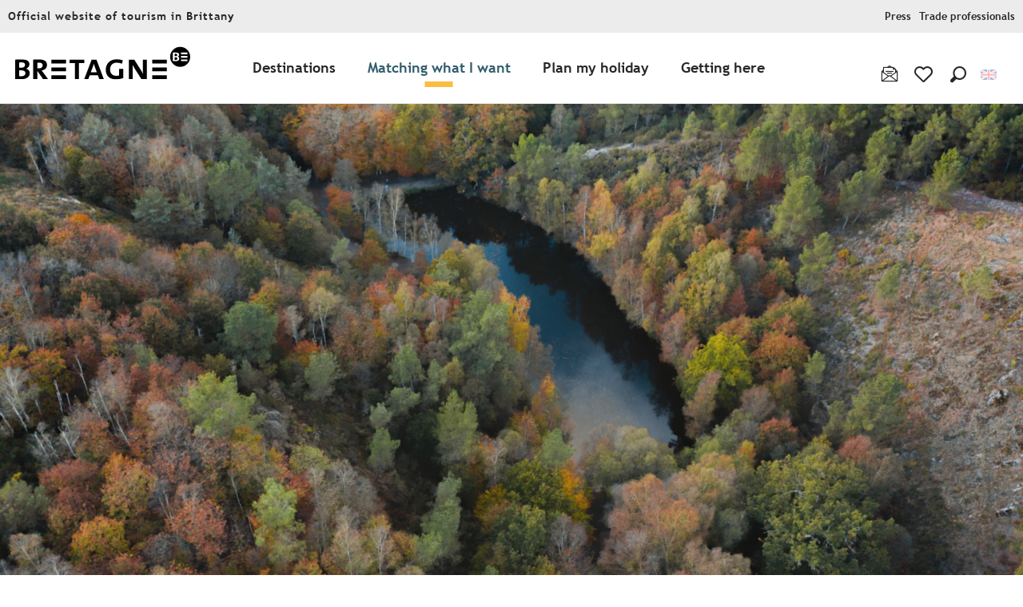

--- FILE ---
content_type: text/html; charset=UTF-8
request_url: https://www.brittanytourism.com/matching-what-i-want/outdoor-and-nature-activities/the-most-beautiful-areas-to-explore/excursions-in-the-forest-of-broceliande/
body_size: 54763
content:
<!doctype html>
<html class="no-js" lang="en-GB"><head><script type="importmap">{"imports":{"jquery":"https:\/\/crtb.cloudly.space\/app\/themes\/woody-theme\/src\/lib\/custom\/jquery@3.7.1.min.mjs","highcharts":"https:\/\/crtb.cloudly.space\/app\/dist\/crt-bretagne\/addons\/woody-library\/static\/lib\/highcharts-12.1.2\/code\/es-modules\/masters\/highcharts.src.js","woody_library_filter":"https:\/\/crtb.cloudly.space\/app\/dist\/crt-bretagne\/addons\/woody-library\/js\/filter.3dd4b7bece.js","woody_library_woody_component":"https:\/\/crtb.cloudly.space\/app\/dist\/crt-bretagne\/addons\/woody-library\/js\/modules\/components\/woody-component.f868fc8be0.mjs","woody_library_woody_controller":"https:\/\/crtb.cloudly.space\/app\/dist\/crt-bretagne\/addons\/woody-library\/js\/modules\/controllers\/woody-controller.2db0174bdc.mjs","woody_library_summary_map_manager":"https:\/\/crtb.cloudly.space\/app\/dist\/crt-bretagne\/addons\/woody-library\/js\/modules\/managers\/summary\/summary-map-manager.84afb4d49a.mjs","woody_library_summary_accordion_manager":"https:\/\/crtb.cloudly.space\/app\/dist\/crt-bretagne\/addons\/woody-library\/js\/modules\/managers\/summary\/summary-accordion-manager.9b68213f2a.mjs","woody_library_interactive_svg_component":"https:\/\/crtb.cloudly.space\/app\/dist\/crt-bretagne\/addons\/woody-library\/js\/modules\/components\/interactive-svg\/interactive-svg-component.88c1dab784.mjs","woody_library_card_uniq_component":"https:\/\/crtb.cloudly.space\/app\/dist\/crt-bretagne\/addons\/woody-library\/js\/modules\/components\/card\/card-uniq-component.c74c472f73.mjs","woody_library_card_toggler_component":"https:\/\/crtb.cloudly.space\/app\/dist\/crt-bretagne\/addons\/woody-library\/js\/modules\/components\/card\/card-toggler-component.ba73258649.mjs","woody_library_card_slider_component":"https:\/\/crtb.cloudly.space\/app\/dist\/crt-bretagne\/addons\/woody-library\/js\/modules\/components\/card\/card-slider-component.f64561b34f.mjs","woody_library_card_map_slider_component":"https:\/\/crtb.cloudly.space\/app\/dist\/crt-bretagne\/addons\/woody-library\/js\/modules\/components\/card\/card-map-slider-component.mjs","woody_library_card_map_manager":"https:\/\/crtb.cloudly.space\/app\/dist\/crt-bretagne\/addons\/woody-library\/js\/modules\/managers\/card\/card-map-manager.aa96fe0af2.mjs","woody_library_summary_controller":"https:\/\/crtb.cloudly.space\/app\/dist\/crt-bretagne\/addons\/woody-library\/js\/modules\/controllers\/summary\/summary-controller.56dc30afe7.mjs","woody_library_focus_controller":"https:\/\/crtb.cloudly.space\/app\/dist\/crt-bretagne\/addons\/woody-library\/js\/modules\/controllers\/focus\/focus-controller.779736d3ae.mjs","woody_library_focus_map_controller":"https:\/\/crtb.cloudly.space\/app\/dist\/crt-bretagne\/addons\/woody-library\/js\/modules\/controllers\/focus\/focus-map-controller.fa756137c4.mjs","woody_library_focus_svg_controller":"https:\/\/crtb.cloudly.space\/app\/dist\/crt-bretagne\/addons\/woody-library\/js\/modules\/controllers\/focus\/focus-svg-controller.e0e66f5917.mjs","woody_library_get_there_link_component":"https:\/\/crtb.cloudly.space\/app\/dist\/crt-bretagne\/addons\/woody-library\/js\/modules\/components\/get-there\/get-there-link-component.236c7b036d.mjs","woody_library_reveal_component":"https:\/\/crtb.cloudly.space\/app\/dist\/crt-bretagne\/addons\/woody-library\/js\/modules\/components\/reveal\/reveal-component.ae2427d122.mjs","woody_addon_touristicmaps_utils":"https:\/\/crtb.cloudly.space\/app\/dist\/crt-bretagne\/addons\/woody-addon-touristicmaps\/js\/utils\/woody-addon-touristicmaps-utils.7b4d5b3788.mjs","woody_addon_touristicmaps_map_manager":"https:\/\/crtb.cloudly.space\/app\/dist\/crt-bretagne\/addons\/woody-addon-touristicmaps\/js\/managers\/woody-addon-touristicmaps-map-manager.edda107722.mjs","woody_addon_touristicmaps_map_component":"https:\/\/crtb.cloudly.space\/app\/dist\/crt-bretagne\/addons\/woody-addon-touristicmaps\/js\/components\/woody-addon-touristicmaps-map-component.3be29cb99e.mjs","woody_addon_touristicmaps_map_control":"https:\/\/crtb.cloudly.space\/app\/dist\/crt-bretagne\/addons\/woody-addon-touristicmaps\/js\/controls\/woody-addon-touristicmaps-map-control.3ad63029a2.mjs","woody_addon_touristicmaps_center_france_map_control":"https:\/\/crtb.cloudly.space\/app\/dist\/crt-bretagne\/addons\/woody-addon-touristicmaps\/js\/controls\/woody-addon-touristicmaps-center-france-map-control.bfd154a095.mjs","woody_addon_touristicmaps_search_city_map_control":"https:\/\/crtb.cloudly.space\/app\/dist\/crt-bretagne\/addons\/woody-addon-touristicmaps\/js\/controls\/woody-addon-touristicmaps-search-city-map-control.c837cfe0f5.mjs","woody_scrollytelling_controller":"https:\/\/crtb.cloudly.space\/app\/dist\/crt-bretagne\/addons\/woody-addon-scrollytelling\/js\/controllers\/woody-scrollytelling-controller.b0b3becd69.mjs","woody_scrollytelling_menu_controller":"https:\/\/crtb.cloudly.space\/app\/dist\/crt-bretagne\/addons\/woody-addon-scrollytelling\/js\/controllers\/woody-scrollytelling-menu-controller.50cfce8b7a.mjs","woody_scrollytelling_group_controller":"https:\/\/crtb.cloudly.space\/app\/dist\/crt-bretagne\/addons\/woody-addon-scrollytelling\/js\/controllers\/woody-scrollytelling-group-controller.893fc29d3a.mjs","woody_hawwwai_itinerary_elevation_chart_component":"https:\/\/crtb.cloudly.space\/app\/dist\/crt-bretagne\/addons\/woody-addon-hawwwai\/js\/components\/woody-hawwwai-itinerary-elevation-chart-component.1b7e9b6c9a.mjs","woody_hawwwai_itinerary_reveal_controller":"https:\/\/crtb.cloudly.space\/app\/dist\/crt-bretagne\/addons\/woody-addon-hawwwai\/js\/controllers\/woody-hawwwai-itinerary-reveal-controller.2d8a9d49dc.mjs","woody_hawwwai_itinerary_reveal_toggler_controller":"https:\/\/crtb.cloudly.space\/app\/dist\/crt-bretagne\/addons\/woody-addon-hawwwai\/js\/controllers\/woody-hawwwai-itinerary-reveal-toggler-controller.26149551a6.mjs","woody_hawwwai_itinerary_pois_controller":"https:\/\/crtb.cloudly.space\/app\/dist\/crt-bretagne\/addons\/woody-addon-hawwwai\/js\/controllers\/woody-hawwwai-itinerary-pois-controller.2dce389938.mjs","woody_lib_utils":"https:\/\/www.brittanytourism.com\/app\/dist\/crt-bretagne\/addons\/woody-lib-utils\/js\/woody-lib-utils.93266841fa.mjs","woody_addon_search_engine_component":"https:\/\/www.brittanytourism.com\/app\/dist\/crt-bretagne\/addons\/woody-addon-search\/js\/components\/woody-addon-search-engine-component.b36f6a3b7b.mjs","woody_addon_search_main":"https:\/\/www.brittanytourism.com\/app\/dist\/crt-bretagne\/addons\/woody-addon-search\/js\/woody-addon-search-main.6ea2fe98ba.mjs","woody_addon_search_engine_input_component":"https:\/\/www.brittanytourism.com\/app\/dist\/crt-bretagne\/addons\/woody-addon-search\/js\/components\/woody-addon-search-engine-input-component.1e6a90e877.mjs","woody_addon_search_engine_input_dropdown_component":"https:\/\/www.brittanytourism.com\/app\/dist\/crt-bretagne\/addons\/woody-addon-search\/js\/components\/woody-addon-search-engine-input-dropdown-component.c7e89a83ab.mjs","woody_addon_search_engine_filters_component":"https:\/\/www.brittanytourism.com\/app\/dist\/crt-bretagne\/addons\/woody-addon-search\/js\/components\/woody-addon-search-engine-filters-component.cc5fa80115.mjs","woody_addon_search_engine_results_component":"https:\/\/www.brittanytourism.com\/app\/dist\/crt-bretagne\/addons\/woody-addon-search\/js\/components\/woody-addon-search-engine-results-component.6af4667b89.mjs","woody_addon_search_data_controller":"https:\/\/www.brittanytourism.com\/app\/dist\/crt-bretagne\/addons\/woody-addon-search\/js\/controllers\/woody-addon-search-data-controller.37ba7a191c.mjs","fuse.js":"https:\/\/www.brittanytourism.com\/app\/dist\/crt-bretagne\/addons\/woody-addon-search\/static\/js\/fuse-v6.4.1\/fuse.esm.min.js","woody_addon_devtools_main":"https:\/\/www.brittanytourism.com\/app\/dist\/crt-bretagne\/addons\/woody-addon-devtools\/js\/woody-addon-devtools-main.5ef617cfdb.mjs","woody_addon_devtools_tools":"https:\/\/www.brittanytourism.com\/app\/dist\/crt-bretagne\/addons\/woody-addon-devtools\/js\/woody-addon-devtools-tools.54d58a68c5.mjs","woody_addon_devtools_color_palette":"https:\/\/www.brittanytourism.com\/app\/dist\/crt-bretagne\/addons\/woody-addon-devtools\/js\/woody-addon-devtools-color-palette.a8a41da40b.mjs","woody_addon_devtools_style_shift":"https:\/\/www.brittanytourism.com\/app\/dist\/crt-bretagne\/addons\/woody-addon-devtools\/js\/woody-addon-devtools-style-shift.c4f6081742.mjs","woody_addon_devtools_fake_touristic_sheet":"https:\/\/www.brittanytourism.com\/app\/dist\/crt-bretagne\/addons\/woody-addon-devtools\/js\/woody-addon-devtools-fake-touristic-sheet.2cb516cd17.mjs","woody_addon_circuits_component":"https:\/\/www.brittanytourism.com\/app\/dist\/crt-bretagne\/addons\/woody-addon-circuits\/js\/components\/woody-addon-circuits-component.4a6e8f9880.mjs","woody_addon_circuits_day_component":"https:\/\/www.brittanytourism.com\/app\/dist\/crt-bretagne\/addons\/woody-addon-circuits\/js\/components\/woody-addon-circuits-day-component.1b03859ec2.mjs","woody_addon_circuits_day_map_manager":"https:\/\/www.brittanytourism.com\/app\/dist\/crt-bretagne\/addons\/woody-addon-circuits\/js\/managers\/woody-addon-circuits-day-map-manager.b4b2246a61.mjs","woody_addon_sncfconnect_sheet":"https:\/\/www.brittanytourism.com\/app\/dist\/crt-bretagne\/addons\/woody-addon-sncfconnect\/js\/woody-addon-sncfconnect-sheet.edd7575589.mjs","woody_addon_favorites_tools":"https:\/\/www.brittanytourism.com\/app\/dist\/crt-bretagne\/addons\/woody-addon-favorites\/js\/woody-addon-favorites-tools.a62982472b.mjs","woody_addon_favorites_btn":"https:\/\/www.brittanytourism.com\/app\/dist\/crt-bretagne\/addons\/woody-addon-favorites\/js\/woody-addon-favorites-btn.371d024552.mjs","woody_addon_favorites_cart":"https:\/\/www.brittanytourism.com\/app\/dist\/crt-bretagne\/addons\/woody-addon-favorites\/js\/woody-addon-favorites-cart.8cde9822f9.mjs","woody_addon_favorites_sections":"https:\/\/www.brittanytourism.com\/app\/dist\/crt-bretagne\/addons\/woody-addon-favorites\/js\/woody-addon-favorites-sections.3f22f9e727.mjs"}}</script><title>Excursions in the Forest of Brocéliande | Brittany tourism</title><script>window.globals={"ancestors":{"chapter1":"Matching what I want","chapter2":"Nature and Outdoor Activities","chapter3":"The most beautiful areas to explore","chapter4":"Excursions in the Forest of Broc\u00e9liande"},"context":"website","current_lang":"en","current_locale":"en","current_locale_region":"en_GB","env":"prod","languages":["en","fr","it","nl","es","de","ja","zh","br"],"page_type":"basic_page","post_id":321030,"post_image":"https:\/\/www.tourismebretagne.com\/app\/uploads\/crt-bretagne\/2025\/11\/thumbs\/crtb-ae07836_poriel-thibault-1920x960.JPEG","post_title":"Excursions in the Forest of Broc\u00e9liande","post_type":"page","post_modified":"2022-09-28 15:35:06+02:00","site_key":"crt-bretagne","tags":{"places":{"departements-en":["Morbihan"],"destinations-en":["Southern Brittany - Morbihan Gulf"]},"seasons":[],"themes":["Out &amp; about in nature"],"targets":[]},"woody_options_pages":{"search_url":334470,"favorites_url":730119},"search":{"api":{"uri":"https:\/\/api.tourism-system.com\/v2\/woody\/search\/en\/v2","args":{"size":15,"threshold":0.5}}},"tmaps":{"url_api":"https:\/\/api.touristicmaps.com\/lib\/mod.mjs","url_api_lazy":"https:\/\/api.touristicmaps.com\/lib\/lazy.mjs"},"hawwwai":{"sheet_options":{"nearby_distance_max":"10000"}},"sncfconnect":{"publisher":"raccourciagency","name":"crt-bretagne","date":"202406"}}</script><script type="text/javascript">window.gdprAppliesGlobally=true;(function(){function a(e){if(!window.frames[e]){if(document.body&&document.body.firstChild){var t=document.body;var n=document.createElement("iframe");n.style.display="none";n.name=e;n.title=e;t.insertBefore(n,t.firstChild)}
else{setTimeout(function(){a(e)},5)}}}function e(n,r,o,c,s){function e(e,t,n,a){if(typeof n!=="function"){return}if(!window[r]){window[r]=[]}var i=false;if(s){i=s(e,t,n)}if(!i){window[r].push({command:e,parameter:t,callback:n,version:a})}}e.stub=true;function t(a){if(!window[n]||window[n].stub!==true){return}if(!a.data){return}
var i=typeof a.data==="string";var e;try{e=i?JSON.parse(a.data):a.data}catch(t){return}if(e[o]){var r=e[o];window[n](r.command,r.parameter,function(e,t){var n={};n[c]={returnValue:e,success:t,callId:r.callId};a.source.postMessage(i?JSON.stringify(n):n,"*")},r.version)}}
if(typeof window[n]!=="function"){window[n]=e;if(window.addEventListener){window.addEventListener("message",t,false)}else{window.attachEvent("onmessage",t)}}}e("__tcfapi","__tcfapiBuffer","__tcfapiCall","__tcfapiReturn");a("__tcfapiLocator");(function(e){
  var t=document.createElement("script");t.id="spcloader";t.type="text/javascript";t.async=true;t.src="https://sdk.privacy-center.org/"+e+"/loader.js?target="+document.location.hostname;t.charset="utf-8";var n=document.getElementsByTagName("script")[0];n.parentNode.insertBefore(t,n)})("308cc29b-871c-4a34-9df4-81d6600ce645")})();</script><script type="text/javascript">document.addEventListener("DOMContentLoaded",function(){document.querySelectorAll("a[href=\'#consentframework\'],a[href=\'#cmp\']").forEach(function(e){e.setAttribute("href","javascript:Didomi.preferences.show();")})});</script><link rel="preconnect" href="https://fonts.gstatic.com" crossorigin><link rel="preconnect" href="https://fonts.googleapis.com" crossorigin><link rel="preconnect" href="https://www.googletagmanager.com" crossorigin><link rel="preconnect" href="https://woody.cloudly.space" crossorigin><link rel="preconnect" href="https://api.cloudly.space" crossorigin><script>window.dataLayer=window.dataLayer?window.dataLayer:[];window.dataLayer.push({"event":"globals","data":{"env":"prod","site_key":"crt-bretagne","page":{"id_page":321030,"name":"Excursions in the Forest of Broc\u00e9liande","page_type":"basic_page","tags":{"places":{"departements-en":["Morbihan"],"destinations-en":["Southern Brittany - Morbihan Gulf"]},"seasons":[],"themes":["Out &amp; about in nature"],"targets":[]}},"lang":"en"}});</script><script>(function(w,d,s,l,i) { w[l]=w[l]||[]; w[l].push({ 'gtm.start': new Date().getTime(),event: 'gtm.js' }); var f=d.getElementsByTagName(s)[0], j=d.createElement(s),dl=l!='dataLayer'? '&l='+l:''; j.async=true; j.src='https://www.googletagmanager.com/gtm.js?id='+i+dl; f.parentNode.insertBefore(j,f); })(window,document,'script','dataLayer','GTM-5Z3S26K');</script><link rel="canonical" href="https://www.brittanytourism.com/matching-what-i-want/outdoor-and-nature-activities/the-most-beautiful-areas-to-explore/excursions-in-the-forest-of-broceliande/"/><meta charset="UTF-8"/><meta http-equiv="X-UA-Compatible" content="IE=edge"/><meta name="generator" content="Raccourci Agency - WP"/><meta name="viewport" content="width=device-width,initial-scale=1"/><meta name="robots" content="max-snippet:-1, max-image-preview:large, max-video-preview:-1"/><meta property="og:type" content="website"/><meta property="og:url" content="https://www.brittanytourism.com/matching-what-i-want/outdoor-and-nature-activities/the-most-beautiful-areas-to-explore/excursions-in-the-forest-of-broceliande/"/><meta name="twitter:card" content="summary_large_image"/><meta property="og:image" content="https://crtb.cloudly.space/app/uploads/crt-bretagne/2025/11/thumbs/crtb-ae07836_poriel-thibault-1920x960.JPEG"/><meta property="twitter:image" content="https://crtb.cloudly.space/app/uploads/crt-bretagne/2025/11/thumbs/crtb-ae07836_poriel-thibault-1920x960.JPEG"/><meta property="og:site_name" content="Brittany tourism"/><meta property="og:locale" content="en_GB"/><meta property="og:locale:alternate" content="fr_FR"/><meta property="og:locale:alternate" content="it_IT"/><meta property="og:locale:alternate" content="nl_NL"/><meta property="og:locale:alternate" content="es_ES"/><meta property="og:locale:alternate" content="de_DE"/><meta property="og:locale:alternate" content="ja_JA"/><meta property="og:locale:alternate" content="zh_CN"/><meta property="og:locale:alternate" content="br_BR"/><meta name="description" content="The legendary Brocéliande forest is the birthplace of the tales of King Arthur. The land of the Knights of the Round Table is also a natural treasure,"/><meta property="og:title" content="Excursions in the Forest of Brocéliande | Brittany tourism"/><meta property="og:description" content="The legendary Brocéliande forest is the birthplace of the tales of King Arthur. The land of the Knights of the Round Table is also a natural treasure,"/><meta name="twitter:title" content="Excursions in the Forest of Brocéliande | Brittany tourism"/><meta name="twitter:description" content="The legendary Brocéliande forest is the birthplace of the tales of King Arthur. The land of the Knights of the Round Table is also a natural treasure,"/><script type="application/ld+json" class="woody-schema-graph">{"@context":"https:\/\/schema.org","@graph":[{"@type":"WebSite","url":"https:\/\/www.brittanytourism.com","name":"Brittany tourism","description":"Official website of tourism in Brittany","potentialAction":[{"@type":"SearchAction","target":"https:\/\/www.brittanytourism.com\/search\/?query={search_term_string}","query-input":"required name=search_term_string"}]},{"@type":"WebPage","url":"https:\/\/www.brittanytourism.com\/matching-what-i-want\/outdoor-and-nature-activities\/the-most-beautiful-areas-to-explore\/excursions-in-the-forest-of-broceliande\/","headline":"Excursions in the Forest of Broc\u00e9liande | Brittany tourism","inLanguage":"en-GB","datePublished":"2018-11-07 16:54:11","dateModified":"2022-09-28 13:35:06","description":"The legendary Broc\u00e9liande forest is the birthplace of the tales of King Arthur. The land of the Knights of the Round Table is also a natural treasure,","image":["https:\/\/www.tourismebretagne.com\/app\/uploads\/crt-bretagne\/2025\/11\/thumbs\/crtb-ae07836_poriel-thibault-1920x960.JPEG"]}]}</script><style>img:is([sizes="auto" i], [sizes^="auto," i]) { contain-intrinsic-size: 3000px 1500px }</style><link rel="alternate" href="https://www.brittanytourism.com/matching-what-i-want/outdoor-and-nature-activities/the-most-beautiful-areas-to-explore/excursions-in-the-forest-of-broceliande/" hreflang="en" /><link rel="alternate" href="https://www.tourismebretagne.com/selon-mes-envies/balades-en-pleine-nature/les-plus-belles-balades-en-bretagne/balades-en-foret-de-broceliande/" hreflang="fr" /><link rel="alternate" href="https://www.bretagna-vacanze.com/secondo-i-miei-desideri/passeggiate-in-piena-natura/escursioni-e-itinerari/escursioni-nella-foresta-di-broceliande/" hreflang="it" /><link rel="alternate" href="https://www.bretagne-vakantie.com/hier-heb-ik-zin-in/tochten-in-de-natuur/de-mooiste-tochten-in-bretagne/tochten-in-het-foret-de-broceliande/" hreflang="nl" /><link rel="alternate" href="https://www.vacaciones-bretana.com/ideas-y-consejos/paseos-inmersos-en-la-naturaleza/los-paseos-mas-bellos/paseos-por-el-bosque-de-brocelianda/" hreflang="es" /><link rel="alternate" href="https://www.bretagne-reisen.de/darauf-habe-ich-lust/ausfluege-in-die-natur/die-schoensten-ausflugsziele/wanderungen-im-wald-von-broceliande/" hreflang="de" /><link rel='preload' as='style' onload='this.onload=null;this.rel="stylesheet"' id='addon-search-stylesheet-css' href='https://crtb.cloudly.space/app/dist/crt-bretagne/addons/woody-addon-search/css/woody-addon-search.ebc1661509.css?ver=3.1.22' media='screen' /><noscript><link rel='stylesheet' id='addon-search-stylesheet-css' href='https://crtb.cloudly.space/app/dist/crt-bretagne/addons/woody-addon-search/css/woody-addon-search.ebc1661509.css?ver=3.1.22' media='screen' /></noscript><link rel='preload' as='style' onload='this.onload=null;this.rel="stylesheet"' id='addon-touristicmaps-stylesheet-css' href='https://crtb.cloudly.space/app/dist/crt-bretagne/addons/woody-addon-touristicmaps/css/woody-addon-touristicmaps.42aea2a6d2.css?ver=2.0.17' media='all' /><noscript><link rel='stylesheet' id='addon-touristicmaps-stylesheet-css' href='https://crtb.cloudly.space/app/dist/crt-bretagne/addons/woody-addon-touristicmaps/css/woody-addon-touristicmaps.42aea2a6d2.css?ver=2.0.17' media='all' /></noscript><link rel='preload' as='style' onload='this.onload=null;this.rel="stylesheet"' id='addon-scrollytelling-stylesheet-css' href='https://crtb.cloudly.space/app/dist/crt-bretagne/addons/woody-addon-scrollytelling/css/woody-addon-scrollytelling.ee9d3e51fb.css?ver=1.0.31' media='all' /><noscript><link rel='stylesheet' id='addon-scrollytelling-stylesheet-css' href='https://crtb.cloudly.space/app/dist/crt-bretagne/addons/woody-addon-scrollytelling/css/woody-addon-scrollytelling.ee9d3e51fb.css?ver=1.0.31' media='all' /></noscript><link rel='preload' as='style' onload='this.onload=null;this.rel="stylesheet"' id='addon-hawwwai-stylesheet-css' href='https://crtb.cloudly.space/app/dist/crt-bretagne/addons/woody-addon-hawwwai/css/front/woody-addon-hawwwai.ebf78ef83d.css?ver=3.4.68' media='all' /><noscript><link rel='stylesheet' id='addon-hawwwai-stylesheet-css' href='https://crtb.cloudly.space/app/dist/crt-bretagne/addons/woody-addon-hawwwai/css/front/woody-addon-hawwwai.ebf78ef83d.css?ver=3.4.68' media='all' /></noscript><link rel='preload' as='style' onload='this.onload=null;this.rel="stylesheet"' id='addon-hawwwai-stylesheet-iti-css' href='https://crtb.cloudly.space/app/dist/crt-bretagne/addons/woody-addon-hawwwai/css/front/woody-addon-hawwwai-iti.551a3c1b6d.css?ver=3.4.68' media='all' /><noscript><link rel='stylesheet' id='addon-hawwwai-stylesheet-iti-css' href='https://crtb.cloudly.space/app/dist/crt-bretagne/addons/woody-addon-hawwwai/css/front/woody-addon-hawwwai-iti.551a3c1b6d.css?ver=3.4.68' media='all' /></noscript><link rel='preload' as='style' onload='this.onload=null;this.rel="stylesheet"' id='google-font-lato300400900-css' href='https://fonts.googleapis.com/css?family=Lato:300,400,900' media='all' /><noscript><link rel='stylesheet' id='google-font-lato300400900-css' href='https://fonts.googleapis.com/css?family=Lato:300,400,900' media='all' /></noscript><link rel='stylesheet' id='main-stylesheet-chunk-0-css' href='https://crtb.cloudly.space/app/dist/crt-bretagne/css/main_chunk_1.56d0dfd630.css' media='screen' /><link rel='stylesheet' id='main-stylesheet-chunk-1-css' href='https://crtb.cloudly.space/app/dist/crt-bretagne/css/main_chunk_2.25dc3da0aa.css' media='screen' /><link rel='stylesheet' id='main-stylesheet-chunk-2-css' href='https://crtb.cloudly.space/app/dist/crt-bretagne/css/main_chunk_3.60ea58ef0c.css' media='screen' /><link rel='preload' as='style' onload='this.onload=null;this.rel="stylesheet"' id='wicon-stylesheet-css' href='https://crtb.cloudly.space/app/dist/crt-bretagne/css/wicon.c5833464fa.css' media='screen' /><noscript><link rel='stylesheet' id='wicon-stylesheet-css' href='https://crtb.cloudly.space/app/dist/crt-bretagne/css/wicon.c5833464fa.css' media='screen' /></noscript><link rel='stylesheet' id='print-stylesheet-css' href='https://crtb.cloudly.space/app/dist/crt-bretagne/css/print.f6f47df82d.css' media='print' /><script defer src="https://crtb.cloudly.space/app/dist/crt-bretagne/addons/woody-addon-search/js/woody-addon-search.3155b7e4dc.js?ver=3.1.22" id="addon-search-javascripts-js"></script><script defer src="https://crtb.cloudly.space/app/themes/woody-theme/src/js/static/obf.min.js?ver=2.3.146" id="obf-js"></script><script defer src="https://crtb.cloudly.space/app/dist/crt-bretagne/addons/woody-addon-eskalad/js/events/eskalad.c2bde38840.js?ver=6.3.3" id="woody-addon-eskalad-js"></script><script defer src="https://crtb.cloudly.space/app/dist/crt-bretagne/addons/woody-addon-eskalad/js/events/eskalad-page.5d2af865c3.js?ver=6.3.3" id="woody-addon-eskalad-page-js"></script><script id="jquery-js-before">
window.siteConfig = {"site_key":"crt-bretagne","login":"public_crt-bretagne_website","password":"9f0e9a905efddb415823e16d3daaadd1","token":"NWRjNzIxZGFlMGU5OlJSRUJXMXRTT3dJWFJFaGJSd0VYVmxWZkFUNFNWUWRLWEJBRzpEQUpUVWd0UVhWRlFWUU5kVVFaWEJnY0pWbElBQVZOZEJnQUNWbE5WQUZBPQ==","mapProviderKeys":{"otmKey":"e6804ba2159d94f897aeefb96a23bd62ebcb20bf5e2b7c681b7fe3fe3fa514ce","gmKey":"AIzaSyBMx446Q--mQj9mzuZhb7BGVDxac6NfFYc"},"api_url":"https:\/\/api.tourism-system.com","api_render_url":"https:\/\/api.tourism-system.com","current_lang":"en","current_season":null,"languages":["en","fr","it","nl","es","de","ja","zh","br"]};
window.useLeafletLibrary=1;window.DrupalAngularConfig=window.DrupalAngularConfig || {};window.DrupalAngularConfig.mapProviderKeys={"otmKey":"e6804ba2159d94f897aeefb96a23bd62ebcb20bf5e2b7c681b7fe3fe3fa514ce","gmKey":"AIzaSyBMx446Q--mQj9mzuZhb7BGVDxac6NfFYc"};
</script><script type="module" src="https://crtb.cloudly.space/app/themes/woody-theme/src/lib/custom/jquery@3.7.1.min.mjs" id="jquery-js"></script><script defer src="https://crtb.cloudly.space/app/themes/woody-theme/src/lib/custom/moment-with-locales@2.22.2.min.js" id="jsdelivr_moment-js"></script><script id="woody-addon-hawwwai-sheet-js-extra">
var __hw = {"SECTIONS.TOURISM.SHEET.PERIODS.TODAY":"Today","SECTIONS.TOURISM.SHEET.PERIODS.HAPPENING":"Happening","SECTIONS.TOURISM.SHEET.PERIODS.ENDED":"Over","SECTIONS.TOURISM.SHEET.PERIODS.ENDED_FOR_TODAY":"Over for today","SECTIONS.TOURISM.SHEET.PERIODS.FROM_TODAY":"From today ","SECTIONS.TOURISM.SHEET.PERIODS.FROM":"From","SECTIONS.TOURISM.SHEET.PERIODS.UNTIL_TODAY":"until today","SECTIONS.TOURISM.SHEET.PERIODS.TO":"to","SECTIONS.TOURISM.SHEET.PERIODS.UNTIL":"until","SECTIONS.TOURISM.SHEET.PERIODS.UNTIL_LONG":"until","SECTIONS.TOURISM.SHEET.PERIODS.ON":"On","SECTIONS.TOURISM.SHEET.PERIODS.OPENED":"Open","SECTIONS.TOURISM.SHEET.PERIODS.CLOSED":"Closed","SECTIONS.TOURISM.SHEET.PERIODS.CLOSEDFORTODAY":"Closed for today","SECTIONS.TOURISM.SHEET.PERIODS.UNDEFINED":"Unresolved hours","SECTIONS.TOURISM.SHEET.PERIODS.NOW":"Now","GLOBAL.TIMES.TO":"To"};
</script><script type="module" src="https://crtb.cloudly.space/app/dist/crt-bretagne/addons/woody-addon-hawwwai/js/woody-addon-hawwwai-sheet.f7ad0ea1ed.mjs?ver=3.4.68" id="woody-addon-hawwwai-sheet-js"></script><script type="module" src="https://crtb.cloudly.space/app/dist/crt-bretagne/addons/woody-addon-sncfconnect/js/woody-addon-sncfconnect.d1b379caef.mjs?ver=1.0.7" id="addon-sncfconnect-javascripts-js"></script><script type="module" src="https://crtb.cloudly.space/app/dist/crt-bretagne/addons/woody-addon-favorites/js/woody-addon-favorites.f71ed91762.mjs" id="addon-favorites-javascripts-js"></script><script defer src="https://crtb.cloudly.space/app/themes/woody-theme/src/lib/npm/swiper/dist/js/swiper.min.js?ver=4.5.1" id="jsdelivr_swiper-js"></script><script defer src="https://crtb.cloudly.space/app/themes/woody-theme/src/lib/npm/flatpickr/dist/flatpickr.min.js?ver=4.5.7" id="jsdelivr_flatpickr-js"></script><script defer src="https://crtb.cloudly.space/app/themes/woody-theme/src/lib/npm/flatpickr/dist/l10n/default.js?ver=4.5.7" id="jsdelivr_flatpickr_l10n-js"></script><script defer src="https://crtb.cloudly.space/app/themes/woody-theme/src/lib/custom/nouislider@10.1.0.min.js" id="jsdelivr_nouislider-js"></script><script defer src="https://crtb.cloudly.space/app/themes/woody-theme/src/lib/custom/lazysizes@4.1.2.min.js" id="jsdelivr_lazysizes-js"></script><script defer src="https://crtb.cloudly.space/app/themes/woody-theme/src/lib/custom/moment-timezone-with-data.min.js" id="jsdelivr_moment_tz-js"></script><script defer src="https://crtb.cloudly.space/app/themes/woody-theme/src/lib/custom/js.cookie@2.2.1.min.js" id="jsdelivr_jscookie-js"></script><script defer src="https://crtb.cloudly.space/app/themes/woody-theme/src/lib/custom/rellax@1.10.1.min.js" id="jsdelivr_rellax-js"></script><script defer src="https://crtb.cloudly.space/app/themes/woody-theme/src/lib/custom/iframeResizer@4.3.7.min.js?ver=4.3.7" id="jsdelivr_iframeresizer-js"></script><script defer src="https://crtb.cloudly.space/app/themes/woody-theme/src/lib/npm/plyr/dist/plyr.min.js?ver=3.6.8" id="jsdelivr_plyr-js"></script><script defer src="https://crtb.cloudly.space/wp/wp-includes/js/dist/hooks.min.js?ver=4d63a3d491d11ffd8ac6" id="wp-hooks-js"></script><script defer src="https://crtb.cloudly.space/wp/wp-includes/js/dist/i18n.min.js?ver=5e580eb46a90c2b997e6" id="wp-i18n-js"></script><script defer src="https://crtb.cloudly.space/app/themes/woody-theme/src/js/static/i18n-ltr.min.js?ver=2.3.146" id="wp-i18n-ltr-js"></script><script id="main-modules-js-extra">
var WoodyMainJsModules = {"jquery":{"path":"https:\/\/www.brittanytourism.com\/app\/themes\/woody-theme\/src\/lib\/custom\/jquery@3.7.1.min.mjs"},"highcharts":{"path":"https:\/\/www.brittanytourism.com\/app\/dist\/crt-bretagne\/addons\/woody-library\/static\/lib\/highcharts-12.1.2\/code\/es-modules\/masters\/highcharts.src.js"},"woody_library_filter":{"path":"https:\/\/www.brittanytourism.com\/app\/dist\/crt-bretagne\/addons\/woody-library\/js\/filter.3dd4b7bece.js"},"woody_library_woody_component":{"path":"https:\/\/www.brittanytourism.com\/app\/dist\/crt-bretagne\/addons\/woody-library\/js\/modules\/components\/woody-component.f868fc8be0.mjs"},"woody_library_woody_controller":{"path":"https:\/\/www.brittanytourism.com\/app\/dist\/crt-bretagne\/addons\/woody-library\/js\/modules\/controllers\/woody-controller.2db0174bdc.mjs"},"woody_library_summary_map_manager":{"path":"https:\/\/www.brittanytourism.com\/app\/dist\/crt-bretagne\/addons\/woody-library\/js\/modules\/managers\/summary\/summary-map-manager.84afb4d49a.mjs"},"woody_library_summary_accordion_manager":{"path":"https:\/\/www.brittanytourism.com\/app\/dist\/crt-bretagne\/addons\/woody-library\/js\/modules\/managers\/summary\/summary-accordion-manager.9b68213f2a.mjs"},"woody_library_interactive_svg_component":{"path":"https:\/\/www.brittanytourism.com\/app\/dist\/crt-bretagne\/addons\/woody-library\/js\/modules\/components\/interactive-svg\/interactive-svg-component.88c1dab784.mjs","component":"woody-interactive-svg"},"woody_library_card_uniq_component":{"path":"https:\/\/www.brittanytourism.com\/app\/dist\/crt-bretagne\/addons\/woody-library\/js\/modules\/components\/card\/card-uniq-component.c74c472f73.mjs","component":"woody-card-uniq"},"woody_library_card_toggler_component":{"path":"https:\/\/www.brittanytourism.com\/app\/dist\/crt-bretagne\/addons\/woody-library\/js\/modules\/components\/card\/card-toggler-component.ba73258649.mjs","component":"woody-card-toggler"},"woody_library_card_slider_component":{"path":"https:\/\/www.brittanytourism.com\/app\/dist\/crt-bretagne\/addons\/woody-library\/js\/modules\/components\/card\/card-slider-component.f64561b34f.mjs","component":"woody-card-slider"},"woody_library_card_map_slider_component":{"path":"https:\/\/www.brittanytourism.com\/app\/dist\/crt-bretagne\/addons\/woody-library\/js\/modules\/components\/card\/card-map-slider-component.mjs","component":"woody-card-map-slider"},"woody_library_card_map_manager":{"path":"https:\/\/www.brittanytourism.com\/app\/dist\/crt-bretagne\/addons\/woody-library\/js\/modules\/managers\/card\/card-map-manager.aa96fe0af2.mjs"},"woody_library_summary_controller":{"path":"https:\/\/www.brittanytourism.com\/app\/dist\/crt-bretagne\/addons\/woody-library\/js\/modules\/controllers\/summary\/summary-controller.56dc30afe7.mjs","controller":"woody_library_summary_controller"},"woody_library_focus_controller":{"path":"https:\/\/www.brittanytourism.com\/app\/dist\/crt-bretagne\/addons\/woody-library\/js\/modules\/controllers\/focus\/focus-controller.779736d3ae.mjs","controller":"woody_library_focus_controller"},"woody_library_focus_map_controller":{"path":"https:\/\/www.brittanytourism.com\/app\/dist\/crt-bretagne\/addons\/woody-library\/js\/modules\/controllers\/focus\/focus-map-controller.fa756137c4.mjs","controller":"woody_library_focus_map_controller"},"woody_library_focus_svg_controller":{"path":"https:\/\/www.brittanytourism.com\/app\/dist\/crt-bretagne\/addons\/woody-library\/js\/modules\/controllers\/focus\/focus-svg-controller.e0e66f5917.mjs","controller":"woody_library_focus_svg_controller"},"woody_library_get_there_link_component":{"path":"https:\/\/www.brittanytourism.com\/app\/dist\/crt-bretagne\/addons\/woody-library\/js\/modules\/components\/get-there\/get-there-link-component.236c7b036d.mjs","component":"woody-get-there-link"},"woody_library_reveal_component":{"path":"https:\/\/www.brittanytourism.com\/app\/dist\/crt-bretagne\/addons\/woody-library\/js\/modules\/components\/reveal\/reveal-component.ae2427d122.mjs","component":"woody-reveal"},"woody_addon_touristicmaps_utils":{"path":"https:\/\/www.brittanytourism.com\/app\/dist\/crt-bretagne\/addons\/woody-addon-touristicmaps\/js\/utils\/woody-addon-touristicmaps-utils.7b4d5b3788.mjs"},"woody_addon_touristicmaps_map_manager":{"path":"https:\/\/www.brittanytourism.com\/app\/dist\/crt-bretagne\/addons\/woody-addon-touristicmaps\/js\/managers\/woody-addon-touristicmaps-map-manager.edda107722.mjs"},"woody_addon_touristicmaps_map_component":{"path":"https:\/\/www.brittanytourism.com\/app\/dist\/crt-bretagne\/addons\/woody-addon-touristicmaps\/js\/components\/woody-addon-touristicmaps-map-component.3be29cb99e.mjs","component":"woody-map"},"woody_addon_touristicmaps_map_control":{"path":"https:\/\/www.brittanytourism.com\/app\/dist\/crt-bretagne\/addons\/woody-addon-touristicmaps\/js\/controls\/woody-addon-touristicmaps-map-control.3ad63029a2.mjs"},"woody_addon_touristicmaps_center_france_map_control":{"path":"https:\/\/www.brittanytourism.com\/app\/dist\/crt-bretagne\/addons\/woody-addon-touristicmaps\/js\/controls\/woody-addon-touristicmaps-center-france-map-control.bfd154a095.mjs"},"woody_addon_touristicmaps_search_city_map_control":{"path":"https:\/\/www.brittanytourism.com\/app\/dist\/crt-bretagne\/addons\/woody-addon-touristicmaps\/js\/controls\/woody-addon-touristicmaps-search-city-map-control.c837cfe0f5.mjs"},"woody_scrollytelling_controller":{"path":"https:\/\/www.brittanytourism.com\/app\/dist\/crt-bretagne\/addons\/woody-addon-scrollytelling\/js\/controllers\/woody-scrollytelling-controller.b0b3becd69.mjs","controller":"woody_scrollytelling_controller"},"woody_scrollytelling_menu_controller":{"path":"https:\/\/www.brittanytourism.com\/app\/dist\/crt-bretagne\/addons\/woody-addon-scrollytelling\/js\/controllers\/woody-scrollytelling-menu-controller.50cfce8b7a.mjs","controller":"woody_scrollytelling_menu_controller"},"woody_scrollytelling_group_controller":{"path":"https:\/\/www.brittanytourism.com\/app\/dist\/crt-bretagne\/addons\/woody-addon-scrollytelling\/js\/controllers\/woody-scrollytelling-group-controller.893fc29d3a.mjs","controller":"woody_scrollytelling_group_controller"},"woody_hawwwai_itinerary_elevation_chart_component":{"path":"https:\/\/www.brittanytourism.com\/app\/dist\/crt-bretagne\/addons\/woody-addon-hawwwai\/js\/components\/woody-hawwwai-itinerary-elevation-chart-component.1b7e9b6c9a.mjs","component":"woody-hawwwai-itinerary-elevation-chart"},"woody_hawwwai_itinerary_reveal_controller":{"path":"https:\/\/www.brittanytourism.com\/app\/dist\/crt-bretagne\/addons\/woody-addon-hawwwai\/js\/controllers\/woody-hawwwai-itinerary-reveal-controller.2d8a9d49dc.mjs","controller":"woody_hawwwai_itinerary_reveal_controller"},"woody_hawwwai_itinerary_reveal_toggler_controller":{"path":"https:\/\/www.brittanytourism.com\/app\/dist\/crt-bretagne\/addons\/woody-addon-hawwwai\/js\/controllers\/woody-hawwwai-itinerary-reveal-toggler-controller.26149551a6.mjs","controller":"woody_hawwwai_itinerary_reveal_toggler_controller"},"woody_hawwwai_itinerary_pois_controller":{"path":"https:\/\/www.brittanytourism.com\/app\/dist\/crt-bretagne\/addons\/woody-addon-hawwwai\/js\/controllers\/woody-hawwwai-itinerary-pois-controller.2dce389938.mjs","controller":"woody_hawwwai_itinerary_pois_controller"}};
</script><script type="module" src="https://crtb.cloudly.space/app/dist/crt-bretagne/addons/woody-library/js/modules/main.9a249a7be1.mjs" id="main-modules-js"></script><script type="module" src="https://crtb.cloudly.space/app/dist/crt-bretagne/js/main.87c0be32e7.mjs" id="main-javascripts-js"></script><link rel="https://api.w.org/" href="https://www.brittanytourism.com/wp-json/" /><link rel="alternate" title="JSON" type="application/json" href="https://www.brittanytourism.com/wp-json/wp/v2/pages/321030" /><link rel="icon" type="image/x-icon" href="https://crtb.cloudly.space/app/dist/crt-bretagne/favicon/favicon/favicon.e9ea6a39e2.ico"><link rel="icon" type="image/png" sizes="16x16" href="https://crtb.cloudly.space/app/dist/crt-bretagne/favicon/favicon/favicon-16x16.ae9d63ded3.png"><link rel="icon" type="image/png" sizes="32x32" href="https://crtb.cloudly.space/app/dist/crt-bretagne/favicon/favicon/favicon-32x32.a1e1ea8919.png"><link rel="icon" type="image/png" sizes="48x48" href="https://crtb.cloudly.space/app/dist/crt-bretagne/favicon/favicon/favicon-48x48.6101e84b0a.png"><link rel="apple-touch-icon" sizes="57x57" href="https://crtb.cloudly.space/app/dist/crt-bretagne/favicon/favicon/apple-touch-icon-57x57.ae6b7b54bf.png"><link rel="apple-touch-icon" sizes="60x60" href="https://crtb.cloudly.space/app/dist/crt-bretagne/favicon/favicon/apple-touch-icon-60x60.0a4a766975.png"><link rel="apple-touch-icon" sizes="72x72" href="https://crtb.cloudly.space/app/dist/crt-bretagne/favicon/favicon/apple-touch-icon-72x72.fc4e6564fd.png"><link rel="apple-touch-icon" sizes="76x76" href="https://crtb.cloudly.space/app/dist/crt-bretagne/favicon/favicon/apple-touch-icon-76x76.28c0cac7cd.png"><link rel="apple-touch-icon" sizes="114x114" href="https://crtb.cloudly.space/app/dist/crt-bretagne/favicon/favicon/apple-touch-icon-114x114.0ac7d35dd3.png"><link rel="apple-touch-icon" sizes="120x120" href="https://crtb.cloudly.space/app/dist/crt-bretagne/favicon/favicon/apple-touch-icon-120x120.1756bd48f1.png"><link rel="apple-touch-icon" sizes="144x144" href="https://crtb.cloudly.space/app/dist/crt-bretagne/favicon/favicon/apple-touch-icon-144x144.a905b5d9d1.png"><link rel="apple-touch-icon" sizes="152x152" href="https://crtb.cloudly.space/app/dist/crt-bretagne/favicon/favicon/apple-touch-icon-152x152.d9c3f1a7ce.png"><link rel="apple-touch-icon" sizes="167x167" href="https://crtb.cloudly.space/app/dist/crt-bretagne/favicon/favicon/apple-touch-icon-167x167.7d4499c0ef.png"><link rel="apple-touch-icon" sizes="180x180" href="https://crtb.cloudly.space/app/dist/crt-bretagne/favicon/favicon/apple-touch-icon-180x180.5988859ed4.png"><link rel="apple-touch-icon" sizes="1024x1024" href="https://crtb.cloudly.space/app/dist/crt-bretagne/favicon/favicon/apple-touch-icon-1024x1024.1becc51c0a.png"></head><body class="wp-singular page-template-default page page-id-321030 page-child parent-pageid-320616 wp-theme-woody-theme wp-child-theme-crt-bretagne prod woodypage-basic_page has-hero has-blocks-hero-tpl_01">
            <noscript><iframe src="https://www.googletagmanager.com/ns.html?id=GTM-5Z3S26K" height="0" width="0" style="display:none;visibility:hidden"></iframe></noscript>
        
            
    
    <div class="main-wrapper flex-container flex-dir-column">
                                <div class="woody-component-headnavs">
    
    <a href="#" class="screen-reader-text skip-link woody-component-button primary normal" aria-label="Aller directement au contenu principal de la page">
     <span class="button-label"> Aller au contenu principal</span>
    </a>

    
                        <ul class="tools list-unstyled flex-container align-middle">
                                                                                        <li class="favorites-message">
                                                                    <span>Make life simpler: add your favourite pages as bookmarks.</span>
                                                            </li>
                                                                                                <li class="newsletter-mobile">
                                                                    <a class='button-newsletter wicon wicon--101-email' href="https://www.brittanytourism.com/newsletter/"></a>
                                                            </li>
                                                                                                                                <li class="favorites-tool"><div class="woody-component-favorites-block tpl_01">
            <a class="woody-favorites-cart" href="https://www.brittanytourism.com/my-favourites/" data-favtarget="https://www.brittanytourism.com/my-favourites/" title="Favoris" data-label="Favoris">
                                    <div>
                <i class="wicon wicon-060-favoris" aria-hidden="true"></i>
                <span class="show-for-sr">Voir les favoris</span>
                <span class="counter is-empty"></span>
            </div>
                </a>
    </div>
</li>
                                                    <li class="search-tool"><div class="search-toggler-wrapper woody-component-esSearch-block">
    <span role="button" aria-label="Search" class="esSearch-button results-toggler" data-label="Search" title="Search" tabindex="0">
        <span class="wicon wicon-053-loupe-par-defaut search-icon"></span>
        <span class="button-label" data-label="Search"></span>
    </span>
</div>
</li>
                                                    <li class="lang_switcher-tool"><div class="woody-lang_switcher woody-lang_switcher-reveal tpl_01 flags medium" data-label="Language" role="button" aria-label="Choix de la langue"><div class="lang_switcher-button" data-label="Language"  tabindex="0"><div class="en" data-lang="en">en</div></div></div></li>
                                            </ul>
            
    <div class="top-header flex-container align-justify align-middle wrap">
    <div class="left-side flex-container">
        <span>Official website of tourism in Brittany</span>
    </div>
            <div class="right-side flex-container">
            <ul class="menu list-unstyled">
                                    <li class="menu-item">
                        <a class="menu-link" href="https://www.brittanytourism.com/press/" target="_self">Press</a>
                    </li>
                                    <li class="menu-item">
                        <a class="menu-link" href="https://trade.brittanytourism.com/" target="_blank">Trade professionals</a>
                    </li>
                            </ul>
        </div>
    </div>


            <header role="banner" class="woody-component-header tpl_01 site-header" data-click-open="true" data-disable-hover="true" data-dropdown-menu="data-dropdown-menu" data-sticky-container="data-sticky-container">
    <div class="main-menu-wrapper">
        <nav class="top-bar title-bar" id="main-menu" role="navigation">
            <ul class="menu dropdown horizontal align-center align-middle fullwidth-dropdowns">
                                    <li class="is-brand-logo isAbs">
                                                        <a class="menuLogo" href="https://www.brittanytourism.com/" target="_self" data-post-id="30996">
                                                                                                    <span class="no-visible-text menu-logo-site-name isAbs">Brittany tourism</span>
                                    <span class="brand-logo"><svg viewBox="0 0 616.66 146.41" xmlns="http://www.w3.org/2000/svg"><path d="m41.25 108.78v-.13c7.13-2.78 11.23-8.44 11.23-15.44 0-10.3-7.13-16.76-24.82-16.76-9.11 0-18.75.26-25.22.26v68.64c9.37.13 17.57.27 22.31.27 22.71 0 28.92-11.89 28.92-21.39 0-7.39-4.1-13.47-12.42-15.45zm-24.55-22.16c2.52 0 5.54-.14 8.18-.14 9.63 0 12.54 3.69 12.54 8.84 0 6.87-5.94 10.16-15.31 10.16-.91 0-3.17 0-5.41-.13zm8.05 48.7a44.17 44.17 0 0 1 -8-.53v-20.07c1.72-.13 4.62-.13 6.08-.13 9.5 0 15.83 2.64 15.83 9.9-.05 6.34-4.4 10.83-13.91 10.83z"/><path d="m95.51 115c11-1.71 18.75-8.44 18.75-19.66 0-12.68-9.52-19-25.89-19-8.44 0-17.41.14-22.44.4v68.64h14.27v-28.29h.66l19.66 28.26h17.55l-17-23c-2.07-2.88-3.98-5.51-5.56-7.35zm-15.31-7.68v-19.79a43.29 43.29 0 0 1 6.06-.26c8.06 0 12.94 3.29 12.94 9.5 0 6.47-4.88 10.83-12.41 10.83-2.24 0-4.61-.14-6.59-.28z"/><path d="m129.68 76.7h51.44v13.37h-51.44z"/><path d="m129.68 104.29h51.44v13.37h-51.44z"/><path d="m129.68 131.81h51.44v13.55h-51.44z"/><path d="m245.37 76.71h-52.27v12.13h19v56.51h14.26v-56.51h19.01z"/><path d="m271 76.71-26 68.64h14.27l5-13.33h28.65l4.88 13.33h15.85l-25.92-68.64zm-3.3 45 7.39-19.41c1.32-3.56 2.51-7.38 3.43-10.69h.13c.93 3.17 2.24 7.24 3.56 10.82l7.13 19.28z"/><path d="m367.31 132.55a39.6 39.6 0 0 1 -10 1.31c-12.81 0-21.65-8.05-21.65-22.71 0-15.57 10.29-23.63 23.09-23.63a51.09 51.09 0 0 1 18.89 3.7l2.52-12.41a75.81 75.81 0 0 0 -21.54-3.17c-23.88 0-38.14 16.12-38.14 36.71 0 22.44 14.92 34.06 35.51 34.06a70 70 0 0 0 25.6-4.63v-32.34h-14.28z"/><path d="m450.74 106.93c0 8.84.13 15.46.4 19.8h-.14a131.59 131.59 0 0 0 -7.53-13.46l-23.09-36.56h-19v68.64h13.85l-.11-35.91c0-6.33-.14-10.58-.41-14.38h.15a103.19 103.19 0 0 0 7 13.06l23.63 37.23h19v-68.64h-13.89z"/><path d="m483.34 76.7h51.44v13.37h-51.44z"/><path d="m483.34 104.29h51.44v13.37h-51.44z"/><path d="m483.34 131.81h51.44v13.55h-51.44z"/><path d="m581.49 31.84a35.18 35.18 0 1 0 35.17 35.16 35.17 35.17 0 0 0 -35.17-35.16zm-15.78 50.35c-2.08 0-5.68-.06-9.8-.12v-30.07c2.85 0 7.08-.1 11.07-.1 7.75 0 10.89 2.83 10.89 7.34a7.15 7.15 0 0 1 -4.87 6.76 6.6 6.6 0 0 1 5.43 6.77c-.05 4.23-2.76 9.42-12.72 9.42zm41.35 0h-22.83v-6h22.83zm0-12.28h-22.83v-5.91h22.83zm-22.83-12.2v-5.94h22.83v5.94z"/><path d="m571.27 60.12c0-2.26-1.28-3.88-5.5-3.88-1.17 0-2.49.06-3.59.06v8.22c1 .06 2 .06 2.36.06 4.11 0 6.73-1.45 6.73-4.46z"/><path d="m564.84 68.58c-.63 0-1.92 0-2.66 0v8.81a21 21 0 0 0 3.53.22c4.17 0 6.07-2 6.07-4.74 0-3.14-2.78-4.29-6.94-4.29z"/></svg></span>
                                                                                            </a>
                                                                    </li>
                                                        <li class=" is-dropdown-submenu-parent">
                                                        <a class="menuLink" href="https://www.brittanytourism.com/destinations/" target="_self" data-post-id="31887">
                                                                                                                                                                            <span class="menuLink-title">Destinations</span>
                                                                                                                                </a>
                                                                            <ul class="menu is-dropdown-submenu" data-link-parent="31887" data-title="Destinations" aria-expanded="false">
                                <li class="grid-container"><div class="grid_2col_tpl_02 grid-x align-center  grid-padding-x grid-padding-y"><div class="cell large-8 xmedium-down-order-9"><div class="menu-map-wrapper isRel"><svg xmlns="http://www.w3.org/2000/svg" xmlns:xlink="http://www.w3.org/1999/xlink" viewBox="430 435 1489 572.3"><g class="fond"><g><rect x="472.4" y="440.2" width="1440" height="565" transform="matrix(1,0,0,1,0,0)" fill="rgb(50,94,110)" /><path d=" M 1919 601.7 L 1919 1005.2 C 1919 1005.2 1587.2 1005.2 1581.2 1005.2 C 1579.9 1005.2 1581.2 994.1 1583.6 993.1 C 1584.6 994.1 1586.1 992.5 1586.8 991.2 C 1588.2 988.3 1590.3 985.8 1592.8 983.8 C 1595.2 981.9 1598.3 980.3 1599.9 977.5 C 1601.6 974.7 1600.7 970.8 1603.4 968.6 C 1602.9 968.5 1602.6 967.8 1602.8 967.3 C 1603.4 967.5 1604.1 967.8 1604.7 968 C 1600.8 966.5 1609.3 963.1 1610.4 963 L 1612.9 961.2 L 1613.3 960.8 L 1612.9 960.4 L 1612.9 960 L 1613.6 960.4 L 1614.3 960.4 L 1614.3 960.8 L 1614.7 960.8 L 1614.7 960.4 L 1615 960 L 1606.3 954.5 C 1606.3 954.5 1624.4 933.9 1624.4 932.9 C 1624.4 931.9 1614 892 1614 892 L 1630.1 864.9 L 1664.4 784.2 C 1664.4 784.2 1697.3 760.8 1697.8 760.9 C 1698.3 761 1737.7 748.9 1737.7 748.9 L 1746.8 539.3 C 1741.6 534.3 1736.3 529.3 1731.1 524.3 C 1727 520.4 1723 516.5 1718.9 512.7 C 1716.8 510.7 1710.1 506.2 1709.5 503.4 C 1709.4 502.7 1709.5 502.1 1709.6 501.4 C 1710.7 495.7 1711.8 490.2 1712.4 484.5 C 1712.8 480.5 1713.5 476.6 1713.9 472.6 C 1714.2 469 1714.9 464.9 1717.9 462.4 C 1718.7 461.7 1719.4 461.3 1719.9 460.4 C 1719.5 460.4 1719.2 460.6 1718.8 460.8 C 1718 461.2 1717.2 461.3 1716.3 461.7 C 1714.9 462.3 1712.5 463.2 1711.8 464.6 C 1711.5 465.2 1711.3 465.7 1710.7 466.1 C 1709.1 464.6 1708.8 461.3 1708.6 459.1 C 1708.1 454.5 1705.7 451.1 1706.5 446.2 C 1707 442.7 1707.6 433.2 1710.7 435.3 C 1710.9 435.4 1918.7 436.2 1918.7 435.9 L 1919 601.7 Z  M 1580.4 992 C 1571.6 961.4 1565.3 982 1559.6 969.6 C 1550.9 964.2 1560.4 965.8 1555.9 957.3 C 1558.4 957.8 1561.6 956.5 1565.2 957.2 C 1565.3 960.7 1570.3 959.6 1570.7 962.5 C 1570.5 966.5 1570.8 969 1566.7 965.1 C 1565.8 967.3 1567.1 964.7 1567.8 966.5 C 1563.6 977.4 1587.5 969.3 1580.4 992 Z  M 1556.7 958.1 L 1556.7 957.7 L 1557.1 958.1 L 1556.7 958.1 Z " fill="rgb(235,235,235)" /></g><g opacity="0.1"><path d=" M 1025.8 693.6 C 1002.2 688.4 992.7 702.2 981.2 705.2 C 968.8 708.3 957.2 703.5 952.5 697.5 C 961.4 703.8 972.7 704 980.6 700.7 C 992.3 695.1 1002.3 682.9 1025.1 687.9 C 1036.6 690 1053.9 701.1 1069.4 696.9 C 1056.7 704.3 1038.4 696.5 1025.8 693.6 Z  M 1096.6 690.6 C 1083.5 698.3 1069 704.9 1053.8 703.8 C 1043 703 1024.2 698.3 1014.2 694.5 C 1021.7 701 1039.2 708.5 1054.9 709.7 C 1071.7 709.6 1086 702.7 1096.6 690.6 Z  M 1034.7 688.9 C 1025.4 683 1015.1 676.4 997.7 682.1 C 982.3 687.4 974.6 691.2 966.8 688.6 C 954.8 684.5 958.8 673.6 966.1 673.9 C 970.2 674 973.6 678 970.1 683.2 C 978.1 676.3 966.5 666.4 958.4 673.3 C 953 677.9 953.2 687.1 961.3 691.9 C 980.8 703.4 997.6 680.1 1021 684.8 C 1026.3 685.8 1031.3 687.9 1034.7 688.9 Z  M 840.8 854.6 C 864.4 849.4 873.9 863.2 885.4 866.2 C 897.8 869.3 909.4 864.5 914.1 858.5 C 905.2 864.8 893.9 865 886 861.7 C 874.3 856.1 864.3 843.9 841.5 848.9 C 830 851 812.7 862.1 797.2 857.9 C 809.9 865.3 828.2 857.5 840.8 854.6 Z  M 811.7 870.6 C 827.4 869.4 844.9 861.9 852.4 855.4 C 842.4 859.2 823.7 863.9 812.8 864.7 C 797.5 865.7 783.1 859.2 770 851.5 C 780.6 863.6 794.9 870.6 811.7 870.6 Z  M 845.5 845.8 C 869 841.1 885.7 864.4 905.2 852.9 C 913.3 848.1 913.5 838.9 908.1 834.3 C 900 827.4 888.4 837.3 896.4 844.2 C 892.9 839 896.3 835 900.4 834.9 C 907.8 834.6 911.8 845.5 899.7 849.6 C 891.9 852.2 884.2 848.4 868.8 843.1 C 851.4 837.4 841.1 844 831.8 849.9 C 835.3 848.9 840.3 846.8 845.5 845.8 Z  M 500.8 949.4 C 524.4 944.2 533.9 958 545.4 961 C 557.8 964.1 569.4 959.3 574.1 953.3 C 565.2 959.6 553.9 959.8 546 956.5 C 534.3 950.9 524.3 938.7 501.5 943.7 C 490 945.8 472.7 956.9 457.2 952.7 C 469.9 960.1 488.2 952.3 500.8 949.4 Z  M 471.7 965.4 C 487.4 964.2 504.9 956.7 512.4 950.2 C 502.4 954 483.7 958.7 472.8 959.5 C 457.5 960.5 443.1 954 430 946.3 C 440.6 958.4 454.9 965.4 471.7 965.4 Z  M 505.5 940.6 C 529 935.9 545.7 959.2 565.2 947.7 C 573.3 942.9 573.5 933.7 568.1 929.1 C 560 922.2 548.4 932.1 556.4 939 C 552.9 933.8 556.3 929.8 560.4 929.7 C 567.8 929.4 571.8 940.3 559.7 944.4 C 551.9 947 544.2 943.2 528.8 937.9 C 511.4 932.2 501.1 938.8 491.8 944.7 C 495.3 943.7 500.3 941.6 505.5 940.6 Z  M 724.3 689.5 C 708.7 693.8 691.5 682.6 680 680.5 C 657.2 675.5 647.3 687.7 635.5 693.3 C 627.6 696.6 616.3 696.4 607.4 690.1 C 612.1 696.2 623.7 701 636.1 697.8 C 647.7 694.7 657.2 681 680.7 686.2 C 693.3 689.1 711.5 696.9 724.3 689.5 Z  M 751.4 683.2 C 738.3 690.9 723.8 697.5 708.6 696.4 C 697.8 695.6 679 690.9 669 687.1 C 676.5 693.6 694 701.1 709.7 702.3 C 726.5 702.2 740.9 695.3 751.4 683.2 Z  M 914.1 543.3 C 898.5 547.6 881.3 536.4 869.8 534.3 C 847 529.3 837.1 541.5 825.3 547.1 C 817.4 550.4 806.1 550.2 797.2 543.9 C 801.9 550 813.5 554.8 825.9 551.6 C 837.5 548.5 847 534.8 870.5 540 C 883.1 542.8 901.4 550.6 914.1 543.3 Z  M 941.3 536.9 C 928.2 544.6 913.7 551.2 898.5 550.1 C 887.7 549.3 868.9 544.6 858.9 540.8 C 866.4 547.3 883.9 554.8 899.6 556 C 916.4 555.9 930.7 549 941.3 536.9 Z  M 879.4 535.3 C 870.1 529.4 859.8 522.8 842.4 528.5 C 827 533.8 819.3 537.6 811.5 535 C 799.5 530.9 803.5 520 810.8 520.3 C 814.9 520.4 818.3 524.4 814.8 529.6 C 822.8 522.7 811.2 512.8 803.1 519.7 C 797.7 524.3 797.9 533.5 806 538.3 C 825.5 549.8 842.3 526.5 865.7 531.2 C 871 532.1 876 534.3 879.4 535.3 Z  M 547.7 488.5 C 532.1 492.8 514.9 481.6 503.4 479.5 C 480.6 474.5 470.7 486.7 458.9 492.3 C 451 495.6 439.7 495.4 430.8 489.1 C 435.5 495.2 447.1 500 459.5 496.8 C 471.1 493.8 480.6 480 504.1 485.2 C 516.7 488 535 495.8 547.7 488.5 Z  M 574.9 482.1 C 561.8 489.8 547.3 496.4 532.1 495.4 C 521.3 494.6 502.5 489.9 492.5 486.1 C 500 492.6 517.5 500.1 533.2 501.3 C 550 501.2 564.3 494.2 574.9 482.1 Z " fill="rgb(207,223,230)" /></g><g><path d=" M 1674.337 902.3 C 1674.337 898.989 1677.025 896.3 1680.337 896.3 C 1683.648 896.3 1686.337 898.989 1686.337 902.3 C 1686.337 905.611 1683.648 908.3 1680.337 908.3 C 1677.025 908.3 1674.337 905.611 1674.337 902.3 Z " fill="rgb(251,188,66)" vector-effect="non-scaling-stroke" stroke-width="1" stroke="rgb(255,255,255)" stroke-linejoin="miter" stroke-linecap="butt" stroke-miterlimit="10" /><g clip-path="url(#_clipPath_yopIWigObDwXmDPqOMDNIqYT51cjmo9g)"><text transform="matrix(1,0,0,1,1663.002,923.842)" style="font-family:'Trebuchet MS';font-weight:700;font-size:10px;font-style:normal;font-variant-ligatures:none;fill:[Object GRGBColor];stroke:none;">NANTES</text></g><defs><clipPath id="_clipPath_yopIWigObDwXmDPqOMDNIqYT51cjmo9g"><rect x="0" y="0" width="39" height="11.611" transform="matrix(1,0,0,1,1663.002,914.452)" /></clipPath></defs></g></g><g><g class="groupe_golf_morbihan"><a class="link-location" href="https://www.brittanytourism.com/destinations/the-10-destinations/southern-brittany-morbihan-gulf/" data-target="golf_morbihan"><path d=" M 1544.4 837.2 L 1538.8 837.2 L 1535.4 832.8 L 1526.8 828.5 L 1519.6 831.4 L 1509.9 832.5 L 1499.8 826.4 L 1498.4 835.4 C 1498.4 835.4 1487.5 831.7 1487 832.2 C 1486.5 832.8 1467.7 826.7 1467.7 826.7 L 1486.5 825.1 L 1492.5 814.7 L 1475.6 812.2 L 1461.7 824.2 L 1450.3 818.8 L 1438.3 815.5 L 1424.3 804 L 1422.5 817.3 L 1426.8 831.3 L 1429.7 835.6 L 1423.2 833.4 L 1418.2 833.1 L 1418.6 819.1 L 1421.6 801.7 L 1402.7 781.6 L 1389 773 L 1371 774.1 L 1358.1 754.4 L 1360.6 744.7 L 1362.8 734.3 L 1367.1 740.4 L 1382.2 732.1 L 1382.8 721.7 L 1385.7 710.6 L 1404.1 700.2 L 1413.1 704.9 L 1426.4 692.7 L 1432.2 696.2 L 1428.2 709.6 L 1439.3 718.6 L 1438.2 728.3 L 1433.2 732.3 L 1441.1 745.6 L 1450.8 738 L 1458.7 739.1 L 1460.1 748.5 L 1472.7 751.7 L 1485.6 746.3 L 1489.6 748.8 L 1487.1 754.9 L 1495.4 757.4 L 1501.9 750.6 L 1508 761.4 L 1519.1 756.7 L 1525.9 762.5 L 1534.9 769.3 L 1554.9 773.1 L 1560.4 776.5 L 1573.7 778.5 L 1571.2 781.9 L 1575.2 793.1 L 1570.7 817 L 1590 829.8 L 1589.6 838.4 L 1556.5 833.7 L 1544.4 837.2 Z  M 1369.3 786.4 L 1365.7 785 L 1359.3 784.4 L 1359.9 785.4 L 1366.6 794.6 L 1372.9 791.9 L 1377.7 796.2 L 1377.4 788.7 L 1369.3 786.4 Z  M 1396.9 860.2 L 1398.3 872.4 L 1402.6 878.2 L 1415.9 880.7 L 1423.6 886.2 L 1431.7 874.8 L 1417.7 872.5 L 1416.1 861.5 L 1406.8 858.8 L 1400 854.5 L 1396.9 860.2 Z  M 1440.6 855.7 L 1446.7 859.6 L 1449.4 863.5 L 1453.3 864.2 L 1451.8 859.6 L 1455.5 859.6 L 1454.3 856.2 L 1449.5 856.6 L 1442.4 854.2 L 1440.6 855.7 Z  M 1459.1 875.1 L 1463.2 874.4 L 1466.9 871.7 L 1465.4 867.3 L 1462.7 869.8 L 1459.6 868.4 L 1459.1 875.1 Z  M 1462.7 869.9 L 1459.6 868.5 L 1459.2 875.1 L 1463.3 874.4 L 1467 871.7 L 1465.5 867.3 L 1462.7 869.9 Z  M 1454.3 856.1 L 1449.5 856.5 L 1442.4 854.1 L 1440.7 855.6 L 1446.8 859.5 L 1449.5 863.4 L 1453.4 864.1 L 1451.9 859.5 L 1455.6 859.5 L 1454.3 856.1 Z  M 1416.3 861.4 L 1407 858.7 L 1400.2 854.4 L 1397 860.2 L 1398.4 872.4 L 1402.7 878.2 L 1416 880.7 L 1423.7 886.2 L 1431.8 874.8 L 1417.8 872.5 L 1416.3 861.4 Z " fill="rgb(255,255,255)" vector-effect="non-scaling-stroke" stroke-width="1" stroke="rgb(216,216,216)" stroke-linejoin="bevel" stroke-linecap="butt" stroke-miterlimit="10" /><g><path class="circle" d=" M 1394.083 761.372 C 1394.083 758.06 1396.772 755.372 1400.083 755.372 C 1403.395 755.372 1406.083 758.06 1406.083 761.372 C 1406.083 764.683 1403.395 767.372 1400.083 767.372 C 1396.772 767.372 1394.083 764.683 1394.083 761.372 Z " fill="rgb(251,188,66)" vector-effect="non-scaling-stroke" stroke-width="2" stroke="rgb(255,255,255)" stroke-linejoin="miter" stroke-linecap="butt" stroke-miterlimit="10" /><text transform="matrix(1,0,0,1,1377.8,747.89)" style="font-family:'Trebuchet MS';font-weight:700;font-size:10px;font-style:normal;font-variant-ligatures:none;fill:[Object GRGBColor];stroke:none;">LORIENT</text></g><g><path class="circle" d=" M 1480.683 805.572 C 1480.683 802.26 1483.372 799.572 1486.683 799.572 C 1489.995 799.572 1492.683 802.26 1492.683 805.572 C 1492.683 808.883 1489.995 811.572 1486.683 811.572 C 1483.372 811.572 1480.683 808.883 1480.683 805.572 Z " fill="rgb(251,188,66)" vector-effect="non-scaling-stroke" stroke-width="2" stroke="rgb(255,255,255)" stroke-linejoin="miter" stroke-linecap="butt" stroke-miterlimit="10" /><text transform="matrix(1,0,0,1,1468.204,795.5)" style="font-family:'Trebuchet MS';font-weight:700;font-size:10px;font-style:normal;font-variant-ligatures:none;fill:[Object GRGBColor];stroke:none;">VANNES</text></g><g><path class="circle" d=" M 1431.383 798.672 C 1431.383 795.36 1434.072 792.672 1437.383 792.672 C 1440.695 792.672 1443.383 795.36 1443.383 798.672 C 1443.383 801.983 1440.695 804.672 1437.383 804.672 C 1434.072 804.672 1431.383 801.983 1431.383 798.672 Z " fill="rgb(251,188,66)" vector-effect="non-scaling-stroke" stroke-width="2" stroke="rgb(255,255,255)" stroke-linejoin="miter" stroke-linecap="butt" stroke-miterlimit="10" /><text transform="matrix(1,0,0,1,1423.037,788.881)" style="font-family:'Trebuchet MS';font-weight:700;font-size:10px;font-style:normal;font-variant-ligatures:none;fill:[Object GRGBColor];stroke:none;">AURAY</text></g></a></g><g class="groupe_loire_ocean"><a class="link-location" href="https://www.brittanytourism.com/destinations/the-10-destinations/brittany-loire-ocean/" data-target="loire_ocean"><path d=" M 1648.5 773.5 L 1641 774.7 L 1639.8 764.6 L 1635.8 750 L 1623.7 748.8 L 1612.1 755.6 L 1603.9 767.3 L 1596.2 773.6 L 1603.7 776.9 L 1605.9 779.9 L 1592.3 786.4 L 1589.8 775.4 L 1580.1 770 L 1571.3 781.8 L 1575.3 793 L 1570.8 816.9 L 1590.1 829.7 L 1589.7 838.3 L 1556.6 833.6 L 1544.4 837.2 L 1538.8 837.2 L 1539.3 837.8 L 1529.6 837.1 L 1529.6 849.6 L 1536.7 851.3 L 1537.6 858.4 L 1526.5 859.2 L 1517.2 867.4 L 1524.9 875.1 L 1523.7 885.8 L 1516.1 888 L 1532.9 895.2 L 1538.8 899 L 1539.7 892.3 L 1549.5 894.8 L 1559.7 906.2 L 1565 903.8 L 1580.6 893.3 L 1597.2 887.7 L 1610.1 891.4 L 1609.4 894.8 L 1583.1 897.7 L 1579.5 905.3 L 1581.4 912.6 L 1579.5 924.8 L 1569.9 925.6 L 1565.9 930.9 L 1578 936.3 L 1597.2 941.8 L 1606.3 954.3 L 1619.747 967.218 L 1638.513 962.763 L 1639.5 954.9 L 1654.6 938.8 L 1657.2 929.3 L 1644.9 921.9 L 1633 910.7 L 1619 901.1 L 1619 895.4 L 1629.8 899.2 L 1643.5 910.7 L 1654.7 897.9 L 1661.9 892.5 L 1668 897.9 L 1672.2 887.9 L 1678.8 884.7 L 1691.7 889.6 L 1703.2 882.1 L 1700.1 872.6 L 1709.2 863.1 L 1693.5 853.5 L 1705.4 840 L 1701.9 830 L 1691.4 827.9 L 1690.7 821.3 L 1687.4 816 L 1658 829.4 L 1655.5 826.8 L 1665.9 798.8 L 1660.1 792.9 L 1654.7 792.9 L 1645.7 790.5 L 1645.1 785.8 L 1648.5 773.5 Z " fill="rgb(255,255,255)" mask="url(#_mask_jjf4CK9EsdgkbWB2b0AFxKlaey7KemdB)" vector-effect="non-scaling-stroke" stroke-width="1" stroke="rgb(216,216,216)" stroke-linejoin="miter" stroke-linecap="butt" stroke-miterlimit="4" /><g><path class="circle" d=" M 1561.773 894.445 C 1565.073 894.445 1567.773 897.145 1567.773 900.445 C 1567.773 903.745 1565.073 906.445 1561.773 906.445 C 1558.473 906.445 1555.773 903.745 1555.773 900.445 L 1555.773 900.445 C 1555.773 897.145 1558.473 894.445 1561.773 894.445 Z " fill="rgb(251,188,66)" vector-effect="non-scaling-stroke" stroke-width="2" stroke="rgb(255,255,255)" stroke-linejoin="miter" stroke-linecap="butt" stroke-miterlimit="4" /><text transform="matrix(1,0,0,1,1527.7,886.828)" style="font-family:'Trebuchet MS';font-weight:700;font-size:10px;font-style:normal;font-variant-ligatures:none;fill:[Object GRGBColor];stroke:none;">SAINT-NAZAIRE</text></g><g><path class="circle" d=" M 1594.634 792.845 C 1597.934 792.845 1600.634 795.545 1600.634 798.845 C 1600.634 802.145 1597.934 804.845 1594.634 804.845 C 1591.335 804.845 1588.634 802.145 1588.634 798.845 C 1588.634 798.845 1588.634 798.845 1588.634 798.845 C 1588.634 795.545 1591.335 792.845 1594.634 792.845 C 1594.634 792.845 1594.634 792.845 1594.634 792.845 Z " fill="rgb(251,188,66)" vector-effect="non-scaling-stroke" stroke-width="2" stroke="rgb(255,255,255)" stroke-linejoin="miter" stroke-linecap="butt" stroke-miterlimit="4" /><text transform="matrix(1,0,0,1,1578.601,817.684)" style="font-family:'Trebuchet MS';font-weight:700;font-size:10px;font-style:normal;font-variant-ligatures:none;fill:[Object GRGBColor];stroke:none;">REDON</text></g></a></g><g class="groupe_mont_st_michel"><a class="link-location" href="https://www.brittanytourism.com/destinations/the-10-destinations/cap-frehel-saint-malo-mont-saint-michel-bay/" data-target="mont_st_michel"><path d=" M 1754.8 569.7 C 1755.7 568 1767 555 1767 555 L 1758.4 544.9 L 1752.4 547.5 L 1746.5 544.5 L 1752.6 529.2 L 1746.5 516.8 L 1738.2 507.8 L 1734.3 512.9 L 1725.8 513.4 L 1725.6 505.3 L 1707.3 502.4 L 1700 510.2 L 1703.9 511.2 L 1705.3 514.4 L 1706.3 530.1 L 1712.1 540.3 L 1722.8 552.7 L 1734.7 551 L 1732.8 554.7 L 1737.7 561.3 L 1727.2 560.8 L 1718.4 565.9 L 1708.2 561.3 L 1685.1 566.7 L 1658.8 564.3 L 1654.9 557 L 1660.3 545.6 L 1661 536.8 L 1638.6 541.4 L 1628.1 551.9 L 1632.7 565.1 L 1630 567.8 L 1622.9 554.2 L 1607.3 553.2 L 1606.8 560 L 1603.1 567.3 L 1601.4 555.6 L 1599 557.8 L 1595.8 569 L 1590.9 551 L 1579.2 558.1 L 1576 556.9 L 1583.3 548.1 L 1583.1 543.5 L 1579.2 541.1 L 1563.1 552.3 L 1564.4 551.4 L 1571.5 560.8 L 1564.9 575.1 L 1566.5 589.3 L 1564.7 606.4 L 1579.5 607.8 L 1578.8 615.7 L 1569.3 624.1 L 1583.4 660.7 L 1587.4 663.7 L 1587.5 663.7 L 1601.2 651.3 L 1610.3 642.2 L 1625.5 643 L 1637.6 642.8 L 1644.2 648.4 L 1654.5 647.4 L 1665.5 640.9 L 1677.2 642.2 L 1680.8 637.6 L 1691.6 631.1 L 1684.8 628.2 L 1686.6 614.5 L 1692 606.2 L 1700.6 597.9 L 1718.2 597.5 L 1724.3 604.7 L 1730.8 605.8 L 1736.6 604 L 1745.6 596.4 L 1752.8 586.7 L 1762.3 589.2 C 1760.3 584.9 1754 571.1 1754.8 569.7 Z " fill="rgb(255,255,255)" /><path d=" M 1754.8 569.7 C 1755.7 568 1767 555 1767 555 L 1758.4 544.9 L 1752.4 547.5 L 1746.5 544.5 L 1752.6 529.2 L 1746.5 516.8 L 1738.2 507.8 L 1734.3 512.9 L 1725.8 513.4 L 1725.6 505.3 L 1707.3 502.4 L 1700 510.2 L 1703.9 511.2 L 1705.3 514.4 L 1706.3 530.1 L 1712.1 540.3 L 1722.8 552.7 L 1734.7 551 L 1732.8 554.7 L 1737.7 561.3 L 1727.2 560.8 L 1718.4 565.9 L 1708.2 561.3 L 1685.1 566.7 L 1658.8 564.3 L 1654.9 557 L 1660.3 545.6 L 1661 536.8 L 1638.6 541.4 L 1628.1 551.9 L 1632.7 565.1 L 1630 567.8 L 1622.9 554.2 L 1607.3 553.2 L 1606.8 560 L 1603.1 567.3 L 1601.4 555.6 L 1599 557.8 L 1595.8 569 L 1590.9 551 L 1579.2 558.1 L 1576 556.9 L 1583.3 548.1 L 1583.1 543.5 L 1579.2 541.1 L 1563.1 552.3 L 1564.4 551.4 L 1571.5 560.8 L 1564.9 575.1 L 1566.5 589.3 L 1564.7 606.4 L 1579.5 607.8 L 1578.8 615.7 L 1569.3 624.1 L 1583.4 660.7 L 1587.4 663.7 L 1587.5 663.7 L 1601.2 651.3 L 1610.3 642.2 L 1625.5 643 L 1637.6 642.8 L 1644.2 648.4 L 1654.5 647.4 L 1665.5 640.9 L 1677.2 642.2 L 1680.8 637.6 L 1691.6 631.1 L 1684.8 628.2 L 1686.6 614.5 L 1692 606.2 L 1700.6 597.9 L 1718.2 597.5 L 1724.3 604.7 L 1730.8 605.8 L 1736.6 604 L 1745.6 596.4 L 1752.8 586.7 L 1762.3 589.2 C 1760.3 584.9 1754 571.1 1754.8 569.7 Z " fill="rgb(255,255,255)" mask="url(#_mask_vLPO1vBpiKdXeP4VJfJvcjdyMPz4Kkub)" vector-effect="non-scaling-stroke" stroke-width="1" stroke="rgb(216,216,216)" stroke-linejoin="bevel" stroke-linecap="butt" stroke-miterlimit="10" /><g><path class="circle" d=" M 1630.433 546.37 C 1630.433 543.059 1633.121 540.37 1636.433 540.37 C 1639.744 540.37 1642.433 543.059 1642.433 546.37 C 1642.433 549.682 1639.744 552.37 1636.433 552.37 C 1633.121 552.37 1630.433 549.682 1630.433 546.37 Z " fill="rgb(251,188,66)" vector-effect="non-scaling-stroke" stroke-width="2" stroke="rgb(255,255,255)" stroke-linejoin="miter" stroke-linecap="butt" stroke-miterlimit="10" /><text transform="matrix(1,0,0,1,1609.84,533.016)" style="font-family:'Trebuchet MS';font-weight:700;font-size:10px;font-style:normal;font-variant-ligatures:none;fill:white;stroke:none;">SAINT-MALO</text></g><g><path class="circle" d=" M 1694.628 564.6 C 1694.628 561.289 1697.317 558.6 1700.628 558.6 C 1703.94 558.6 1706.628 561.289 1706.628 564.6 C 1706.628 567.911 1703.94 570.6 1700.628 570.6 C 1697.317 570.6 1694.628 567.911 1694.628 564.6 Z " fill="rgb(251,188,66)" vector-effect="non-scaling-stroke" stroke-width="2" stroke="rgb(255,255,255)" stroke-linejoin="miter" stroke-linecap="butt" stroke-miterlimit="10" /><text transform="matrix(1,0,0,1,1653.6,585.364)" style="font-family:'Trebuchet MS';font-weight:700;font-size:10px;font-style:normal;font-variant-ligatures:none;fill:[Object GRGBColor];stroke:none;">MONT-SAINT-MICHEL</text></g></a></g><g class="groupe_porte_bretagne"><a class="link-location" href="https://www.brittanytourism.com/destinations/the-10-destinations/rennes-and-brittanys-historic-gateways/" data-target="porte_bretagne"><path d=" M 1635.7 750 L 1639.7 764.6 L 1640.9 774.7 L 1648.5 773.6 L 1644.9 785.6 L 1645.5 790.2 L 1654.2 792.6 L 1659.8 792.6 L 1674.2 791.3 L 1681.8 778.4 L 1708.4 769.4 L 1703.9 761.7 L 1721.7 763.2 L 1726.4 771.2 L 1745.3 777.3 L 1769.1 727 L 1783.5 727 L 1785.5 722 L 1773.8 659.4 L 1785.3 643.5 L 1786 627.7 L 1781.1 619.9 L 1785 609.7 L 1782.6 597 L 1763.1 590.9 C 1763.1 590.9 1762.8 590.4 1762.4 589.4 L 1752.9 586.9 L 1745.7 596.6 L 1736.7 604.2 L 1730.9 606 L 1724.4 604.9 L 1718.3 597.7 L 1700.7 598.1 L 1692.1 606.4 L 1686.7 614.7 L 1684.9 628.4 L 1691.7 631.3 L 1680.9 637.8 L 1677.3 642.4 L 1665.6 641.1 L 1654.6 647.6 L 1644.3 648.6 L 1637.7 643 L 1633.6 643.1 L 1632.5 649.5 L 1641.1 652.9 L 1638.9 663 L 1642.1 667.3 L 1651.1 666.9 L 1650.7 670.1 L 1644.6 673 L 1638.1 686.3 L 1639.6 698.8 L 1650.7 700.3 L 1648.5 712.2 L 1641 711.1 L 1626.3 712.5 L 1624.9 723.6 L 1614.5 727.2 L 1604.1 725.4 L 1606.3 733.7 L 1600.9 741.6 L 1601.6 752.7 L 1610.2 747.3 L 1614.2 754.3 L 1623.7 748.7 L 1635.7 750 Z " fill="rgb(255,255,255)" /><path d=" M 1635.7 750 L 1639.7 764.6 L 1640.9 774.7 L 1648.5 773.6 L 1644.9 785.6 L 1645.5 790.2 L 1654.2 792.6 L 1659.8 792.6 L 1674.2 791.3 L 1681.8 778.4 L 1708.4 769.4 L 1703.9 761.7 L 1721.7 763.2 L 1726.4 771.2 L 1745.3 777.3 L 1769.1 727 L 1783.5 727 L 1785.5 722 L 1773.8 659.4 L 1785.3 643.5 L 1786 627.7 L 1781.1 619.9 L 1785 609.7 L 1782.6 597 L 1763.1 590.9 C 1763.1 590.9 1762.8 590.4 1762.4 589.4 L 1752.9 586.9 L 1745.7 596.6 L 1736.7 604.2 L 1730.9 606 L 1724.4 604.9 L 1718.3 597.7 L 1700.7 598.1 L 1692.1 606.4 L 1686.7 614.7 L 1684.9 628.4 L 1691.7 631.3 L 1680.9 637.8 L 1677.3 642.4 L 1665.6 641.1 L 1654.6 647.6 L 1644.3 648.6 L 1637.7 643 L 1633.6 643.1 L 1632.5 649.5 L 1641.1 652.9 L 1638.9 663 L 1642.1 667.3 L 1651.1 666.9 L 1650.7 670.1 L 1644.6 673 L 1638.1 686.3 L 1639.6 698.8 L 1650.7 700.3 L 1648.5 712.2 L 1641 711.1 L 1626.3 712.5 L 1624.9 723.6 L 1614.5 727.2 L 1604.1 725.4 L 1606.3 733.7 L 1600.9 741.6 L 1601.6 752.7 L 1610.2 747.3 L 1614.2 754.3 L 1623.7 748.7 L 1635.7 750 Z " fill="rgb(255,255,255)" mask="url(#_mask_1dNPdSqPXZhUo6skDSGFYxaHwgznUK64)" vector-effect="non-scaling-stroke" stroke-width="1" stroke="rgb(216,216,216)" stroke-linejoin="bevel" stroke-linecap="butt" stroke-miterlimit="10" /><g><path class="circle" d=" M 1676.733 696.77 C 1676.733 693.459 1679.421 690.77 1682.733 690.77 C 1686.044 690.77 1688.733 693.459 1688.733 696.77 C 1688.733 700.082 1686.044 702.77 1682.733 702.77 C 1679.421 702.77 1676.733 700.082 1676.733 696.77 Z " fill="rgb(251,188,66)" vector-effect="non-scaling-stroke" stroke-width="2" stroke="rgb(255,255,255)" stroke-linejoin="miter" stroke-linecap="butt" stroke-miterlimit="10" /><text transform="matrix(1,0,0,1,1664.038,716.757)" style="font-family:'Trebuchet MS';font-weight:700;font-size:10px;font-style:normal;font-variant-ligatures:none;fill:[Object GRGBColor];stroke:none;">RENNES</text></g><g><path class="circle" d=" M 1730.833 701.07 C 1730.833 697.759 1733.521 695.07 1736.833 695.07 C 1740.144 695.07 1742.833 697.759 1742.833 701.07 C 1742.833 704.382 1740.144 707.07 1736.833 707.07 C 1733.521 707.07 1730.833 704.382 1730.833 701.07 Z " fill="rgb(251,188,66)" vector-effect="non-scaling-stroke" stroke-width="2" stroke="rgb(255,255,255)" stroke-linejoin="miter" stroke-linecap="butt" stroke-miterlimit="10" /><text transform="matrix(1,0,0,1,1722.656,722.623)" style="font-family:'Trebuchet MS';font-weight:700;font-size:10px;font-style:normal;font-variant-ligatures:none;fill:[Object GRGBColor];stroke:none;">VITRÉ</text></g><g><path class="circle" d=" M 1741.033 632.47 C 1741.033 629.159 1743.721 626.47 1747.033 626.47 C 1750.344 626.47 1753.033 629.159 1753.033 632.47 C 1753.033 635.782 1750.344 638.47 1747.033 638.47 C 1743.721 638.47 1741.033 635.782 1741.033 632.47 Z " fill="rgb(251,188,66)" vector-effect="non-scaling-stroke" stroke-width="2" stroke="rgb(255,255,255)" stroke-linejoin="miter" stroke-linecap="butt" stroke-miterlimit="10" /><text transform="matrix(1,0,0,1,1723.329,653.215)" style="font-family:'Trebuchet MS';font-weight:700;font-size:10px;font-style:normal;font-variant-ligatures:none;fill:[Object GRGBColor];stroke:none;">FOUGÈRES</text></g></a></g><g class="groupe_cornouaille"><a class="link-location" href="https://www.brittanytourism.com/destinations/the-10-destinations/quimper-cornouaille/" data-target="cornouaille"><path d=" M 1383.7 705.2 L 1371.5 707.8 L 1362.2 699.1 L 1346.7 698 L 1340.9 681.9 L 1338.1 670 L 1313.6 680.8 L 1306.8 680.1 L 1298.4 677.1 L 1306.8 669.6 L 1300 653.1 L 1287 653.8 L 1279.5 648.1 L 1275.7 650.2 L 1273 646.7 L 1267.9 647.2 L 1270.2 656.5 L 1262.3 652.9 L 1252.1 656.3 L 1243.4 652.8 L 1237.7 664.9 L 1223.7 657.7 L 1215.5 657.8 L 1200.2 661.8 L 1177.3 663.7 L 1167.6 662.7 L 1169 666.6 L 1161.2 667.5 L 1163.6 669.5 L 1173.4 673.9 L 1180.9 674.9 L 1189.9 681.1 L 1196 679.6 L 1218.7 701.2 L 1223.7 722.8 L 1217.2 729.2 L 1215.3 733.6 L 1218.7 737.3 L 1230.6 737.2 L 1246.5 738.7 L 1254.2 735 L 1252.1 728.5 L 1248.9 722.5 L 1251.7 717 L 1259.8 704.1 L 1266.9 701.9 L 1261 713.8 L 1268.6 722.8 L 1275.4 728.5 L 1285.5 727.1 L 1284.9 721.8 L 1286.3 714.2 L 1292 718.8 L 1299.2 731.4 L 1307.8 744 L 1321.8 746.1 L 1320.3 737 L 1324 732.5 L 1325 743.6 L 1332.9 737.2 L 1338 739.3 L 1328.3 744.7 L 1338.7 750.5 L 1358.2 754.5 L 1360.7 744.8 L 1362.9 734.4 L 1367.2 740.5 L 1382.3 732.2 L 1382.9 721.8 L 1385.8 710.6 L 1383.7 705.2 Z " fill="rgb(255,255,255)" /><path d=" M 1383.7 705.2 L 1371.5 707.8 L 1362.2 699.1 L 1346.7 698 L 1340.9 681.9 L 1338.1 670 L 1313.6 680.8 L 1306.8 680.1 L 1298.4 677.1 L 1306.8 669.6 L 1300 653.1 L 1287 653.8 L 1279.5 648.1 L 1275.7 650.2 L 1273 646.7 L 1267.9 647.2 L 1270.2 656.5 L 1262.3 652.9 L 1252.1 656.3 L 1243.4 652.8 L 1237.7 664.9 L 1223.7 657.7 L 1215.5 657.8 L 1200.2 661.8 L 1177.3 663.7 L 1167.6 662.7 L 1169 666.6 L 1161.2 667.5 L 1163.6 669.5 L 1173.4 673.9 L 1180.9 674.9 L 1189.9 681.1 L 1196 679.6 L 1218.7 701.2 L 1223.7 722.8 L 1217.2 729.2 L 1215.3 733.6 L 1218.7 737.3 L 1230.6 737.2 L 1246.5 738.7 L 1254.2 735 L 1252.1 728.5 L 1248.9 722.5 L 1251.7 717 L 1259.8 704.1 L 1266.9 701.9 L 1261 713.8 L 1268.6 722.8 L 1275.4 728.5 L 1285.5 727.1 L 1284.9 721.8 L 1286.3 714.2 L 1292 718.8 L 1299.2 731.4 L 1307.8 744 L 1321.8 746.1 L 1320.3 737 L 1324 732.5 L 1325 743.6 L 1332.9 737.2 L 1338 739.3 L 1328.3 744.7 L 1338.7 750.5 L 1358.2 754.5 L 1360.7 744.8 L 1362.9 734.4 L 1367.2 740.5 L 1382.3 732.2 L 1382.9 721.8 L 1385.8 710.6 L 1383.7 705.2 Z " fill="rgb(255,255,255)" mask="url(#_mask_ainhnFyysX7WNpQpHEvNqgqPGGX65WJG)" vector-effect="non-scaling-stroke" stroke-width="1" stroke="rgb(216,216,216)" stroke-linejoin="bevel" stroke-linecap="butt" stroke-miterlimit="10" /><g><path class="circle" d=" M 1254.047 698.67 C 1254.047 695.359 1256.735 692.67 1260.047 692.67 C 1263.358 692.67 1266.047 695.359 1266.047 698.67 C 1266.047 701.982 1263.358 704.67 1260.047 704.67 C 1256.735 704.67 1254.047 701.982 1254.047 698.67 Z " fill="rgb(251,188,66)" vector-effect="non-scaling-stroke" stroke-width="2" stroke="rgb(255,255,255)" stroke-linejoin="miter" stroke-linecap="butt" stroke-miterlimit="10" /><text transform="matrix(1,0,0,1,1239.6,688.613)" style="font-family:'Trebuchet MS';font-weight:700;font-size:10px;font-style:normal;font-variant-ligatures:none;fill:[Object GRGBColor];stroke:none;">QUIMPER</text></g></a></g><g class="groupe_terres_oceanes"><a class="link-location" href="https://www.brittanytourism.com/destinations/the-10-destinations/brest-terres-oceanes/" data-target="terres_oceanes"><path d=" M 1252.1 656.3 L 1243.3 652.8 L 1243.4 652.6 L 1238.9 634.7 L 1227.9 632.5 L 1218.9 624.2 L 1207.8 623.5 L 1205.8 634.2 L 1197.3 640.5 L 1196.4 633.2 L 1194.9 622.3 L 1200.4 619.7 L 1197.1 615.9 L 1186.6 617.3 L 1186.6 609.7 L 1196.3 610.4 L 1196.3 599.6 L 1203.5 596 L 1202.1 601.4 L 1202.9 609 L 1206.8 609.6 L 1218.7 609.3 L 1222.6 613.2 L 1228.1 614 L 1239.6 610 L 1245.3 612.8 L 1246.7 613.9 L 1257.1 613.5 L 1252.1 608.5 L 1235.6 605.3 L 1245.6 598.4 L 1231.6 599.1 L 1228.5 603.5 L 1223.3 601.6 L 1224 599.1 L 1215.4 601.6 L 1222.6 594.7 L 1230.2 585.1 C 1230.2 585.1 1238.9 582.3 1236.9 582.5 C 1235 582.7 1221.2 584.7 1221.2 584.7 L 1210 587.5 L 1202.5 590.7 L 1192.1 595.4 L 1184.2 592.2 L 1178.4 590 L 1174.8 595.4 L 1168 595.4 L 1164 594.4 L 1162.1 587.6 L 1162.6 584.7 L 1168 584.7 L 1162.2 573 L 1167.1 561.8 L 1172 558.9 L 1171.5 557.4 L 1171.6 557.3 L 1171.5 557.3 L 1168.1 547.2 L 1175.9 536.5 C 1175.9 536.5 1187.6 535 1189.1 535 C 1190.6 535 1197.9 532.1 1197.9 532.1 L 1200.3 527.7 L 1209.6 519.9 L 1217.9 525.3 L 1227.6 521.9 L 1228.6 518 L 1242.7 513.6 L 1252 519 L 1248.6 525.3 L 1252.5 523.4 L 1254 533.1 L 1258.7 538.9 L 1256.9 551.5 L 1258.7 559.1 L 1261.3 567.9 L 1271.6 565.2 L 1276.6 564.8 L 1280.6 575.6 L 1277.4 586.7 L 1281 597.5 L 1284.6 599.3 L 1280.6 610.4 L 1297 611.8 L 1285.7 629.5 L 1285.7 629.8 L 1283.9 640.3 L 1279.9 647.9 L 1279.9 647.9 L 1276.2 650 L 1273.4 646.6 L 1268.3 647 L 1270.6 656.4 L 1262.7 652.8 L 1252.1 656.3 Z  M 1111.9 564.2 L 1119.7 563.2 L 1123.3 556.9 L 1119 551.9 L 1112.5 551.2 L 1109.6 555.5 L 1105 558.5 L 1111.9 564.2 Z " fill="rgb(255,255,255)" vector-effect="non-scaling-stroke" stroke-width="1" stroke="rgb(216,216,216)" stroke-linejoin="bevel" stroke-linecap="butt" stroke-miterlimit="10" /><g><path class="circle" d=" M 1194.433 586.37 C 1194.433 583.059 1197.121 580.37 1200.433 580.37 C 1203.744 580.37 1206.433 583.059 1206.433 586.37 C 1206.433 589.682 1203.744 592.37 1200.433 592.37 C 1197.121 592.37 1194.433 589.682 1194.433 586.37 Z " fill="rgb(251,188,66)" vector-effect="non-scaling-stroke" stroke-width="2" stroke="rgb(255,255,255)" stroke-linejoin="miter" stroke-linecap="butt" stroke-miterlimit="10" /><text transform="matrix(1,0,0,1,1187.439,576.888)" style="font-family:'Trebuchet MS';font-weight:700;font-size:10px;font-style:normal;font-variant-ligatures:none;fill:[Object GRGBColor];stroke:none;">BREST</text></g></a></g><g class="groupe_baie_morlaix"><a class="link-location" href="https://www.brittanytourism.com/destinations/the-10-destinations/pink-granite-coast-morlaix-bay/" data-target="baie_morlaix"><path d=" M 1258.3 539.1 L 1256.5 551.7 L 1258.3 559.3 L 1260.9 568.1 L 1271.2 565.4 L 1276.2 565 L 1280.2 575.8 L 1277 586.9 L 1280.6 597.7 L 1283.2 599 L 1292.6 594.3 L 1299.7 599.9 C 1299.7 599.9 1307.1 588.8 1310.8 588.4 C 1314.5 588 1344.2 580.5 1344.2 580.5 L 1355.7 575.5 L 1372.6 577.7 L 1382.3 577.7 L 1380.2 584.2 L 1396.7 585.3 L 1408.9 580.3 L 1412.5 576.3 L 1423.6 575.5 L 1419.7 563.4 L 1428 564.5 L 1433.9 570.7 L 1442.6 574.8 L 1452.8 572.1 L 1454.6 562.4 L 1450.3 559.9 L 1441.2 554.7 L 1441.3 543.8 L 1446.7 537.3 L 1458.1 526.8 L 1445.4 520.2 L 1455.8 498.1 L 1459.5 496.6 L 1455.4 498.3 L 1456.1 492.5 L 1458.5 486.9 L 1457.5 482.5 L 1451.7 484.7 L 1443.4 488.6 L 1436.3 493 L 1437 485 L 1434.6 483.3 L 1421.1 485.6 L 1406.3 496.4 L 1401.7 497.6 L 1399.3 493.2 L 1389.1 487.6 L 1379.6 489.8 L 1372.3 494.4 L 1369.4 502.7 L 1375.2 505.9 L 1377.9 513 L 1372.3 514.2 L 1371.3 516.4 L 1372.5 525.7 L 1366.7 526.7 L 1356.1 522.7 L 1349 518.1 L 1342.2 515.7 L 1333.4 513.5 L 1329.7 512.3 L 1324.4 522.4 L 1323.4 534.6 L 1321.2 534.6 L 1317.6 522.4 L 1314.7 519.7 L 1309.1 524.1 L 1308.7 522.1 L 1307.6 516.3 L 1307.6 505.1 L 1302.2 502.2 L 1294.4 511 L 1292 516.8 L 1274 513.9 L 1268.2 521.7 L 1255 522.2 L 1252.1 523.7 L 1253.6 533.4 L 1258.3 539.1 Z " fill="rgb(255,255,255)" /><path d=" M 1258.3 539.1 L 1256.5 551.7 L 1258.3 559.3 L 1260.9 568.1 L 1271.2 565.4 L 1276.2 565 L 1280.2 575.8 L 1277 586.9 L 1280.6 597.7 L 1283.2 599 L 1292.6 594.3 L 1299.7 599.9 C 1299.7 599.9 1307.1 588.8 1310.8 588.4 C 1314.5 588 1344.2 580.5 1344.2 580.5 L 1355.7 575.5 L 1372.6 577.7 L 1382.3 577.7 L 1380.2 584.2 L 1396.7 585.3 L 1408.9 580.3 L 1412.5 576.3 L 1423.6 575.5 L 1419.7 563.4 L 1428 564.5 L 1433.9 570.7 L 1442.6 574.8 L 1452.8 572.1 L 1454.6 562.4 L 1450.3 559.9 L 1441.2 554.7 L 1441.3 543.8 L 1446.7 537.3 L 1458.1 526.8 L 1445.4 520.2 L 1455.8 498.1 L 1459.5 496.6 L 1455.4 498.3 L 1456.1 492.5 L 1458.5 486.9 L 1457.5 482.5 L 1451.7 484.7 L 1443.4 488.6 L 1436.3 493 L 1437 485 L 1434.6 483.3 L 1421.1 485.6 L 1406.3 496.4 L 1401.7 497.6 L 1399.3 493.2 L 1389.1 487.6 L 1379.6 489.8 L 1372.3 494.4 L 1369.4 502.7 L 1375.2 505.9 L 1377.9 513 L 1372.3 514.2 L 1371.3 516.4 L 1372.5 525.7 L 1366.7 526.7 L 1356.1 522.7 L 1349 518.1 L 1342.2 515.7 L 1333.4 513.5 L 1329.7 512.3 L 1324.4 522.4 L 1323.4 534.6 L 1321.2 534.6 L 1317.6 522.4 L 1314.7 519.7 L 1309.1 524.1 L 1308.7 522.1 L 1307.6 516.3 L 1307.6 505.1 L 1302.2 502.2 L 1294.4 511 L 1292 516.8 L 1274 513.9 L 1268.2 521.7 L 1255 522.2 L 1252.1 523.7 L 1253.6 533.4 L 1258.3 539.1 Z " fill="rgb(255,255,255)" mask="url(#_mask_RLrqL8zK62XniL7EUfdoExOdij73MZxh)" vector-effect="non-scaling-stroke" stroke-width="1" stroke="rgb(216,216,216)" stroke-linejoin="bevel" stroke-linecap="butt" stroke-miterlimit="10" /><g><path class="circle" d=" M 1314.433 540.47 C 1314.433 537.159 1317.121 534.47 1320.433 534.47 C 1323.744 534.47 1326.433 537.159 1326.433 540.47 C 1326.433 543.782 1323.744 546.47 1320.433 546.47 C 1317.121 546.47 1314.433 543.782 1314.433 540.47 Z " fill="rgb(251,188,66)" vector-effect="non-scaling-stroke" stroke-width="2" stroke="rgb(255,255,255)" stroke-linejoin="miter" stroke-linecap="butt" stroke-miterlimit="10" /><text transform="matrix(1,0,0,1,1299.42,559.869)" style="font-family:'Trebuchet MS';font-weight:700;font-size:10px;font-style:normal;font-variant-ligatures:none;fill:[Object GRGBColor];stroke:none;">MORLAIX</text></g><g><path class="circle" d=" M 1380.133 510.67 C 1380.133 507.359 1382.821 504.67 1386.133 504.67 C 1389.444 504.67 1392.133 507.359 1392.133 510.67 C 1392.133 513.982 1389.444 516.67 1386.133 516.67 C 1382.821 516.67 1380.133 513.982 1380.133 510.67 Z " fill="rgb(251,188,66)" vector-effect="non-scaling-stroke" stroke-width="2" stroke="rgb(255,255,255)" stroke-linejoin="miter" stroke-linecap="butt" stroke-miterlimit="10" /><text transform="matrix(1,0,0,1,1378.168,530.329)" style="font-family:'Trebuchet MS';font-weight:700;font-size:10px;font-style:normal;font-variant-ligatures:none;fill:[Object GRGBColor];stroke:none;">LANNION</text></g></a></g><g class="groupe_saint_brieuc"><a class="link-location" href="https://www.brittanytourism.com/destinations/the-10-destinations/saint-brieuc-bay-paimpol-les-caps/" data-target="saint_brieuc"><path d=" M 1458.1 526.8 L 1446.6 536.9 L 1441.2 543.4 L 1441.1 554.3 L 1450.2 559.6 L 1454.5 562.1 L 1452.8 571.8 L 1442 574.7 L 1443.1 583.6 L 1450.2 590.5 L 1457.1 593.4 L 1452.4 603.4 L 1451.8 611.8 L 1459.9 610.3 L 1463.5 622.2 L 1472.9 627.2 L 1481.5 620 L 1487.6 628.3 L 1488 632.2 L 1495.5 635.8 L 1495.9 627.9 L 1509.2 630.4 L 1525 626.8 L 1535.6 634.2 L 1541.9 623.2 L 1545.7 620.7 L 1550.1 622.9 L 1550.5 630.5 L 1563.7 642.4 L 1565.9 646.9 L 1572.5 652.3 L 1574.9 657 L 1583.6 660.6 L 1569.5 624 L 1579.1 615.5 L 1579.8 607.6 L 1565 606.2 L 1566.8 589.1 L 1565.2 575 L 1571.8 560.7 L 1564.7 551.2 L 1563.4 552.1 L 1561.9 546.5 L 1551.9 547.5 L 1554.4 552.9 L 1540.5 559.2 L 1527.6 574.8 L 1524.7 577.5 L 1518.3 573.6 L 1518.8 581.1 L 1515.9 581.4 L 1512 574.3 L 1511 567.7 L 1504.2 563.6 L 1496.7 555.8 L 1491.5 543.1 L 1485.2 529.7 L 1477.9 523.4 L 1480.3 515.6 L 1475.9 511.7 L 1466.9 511.2 L 1464.5 508.1 L 1464.5 505.6 L 1469.9 501.5 L 1467.7 497.6 L 1459.6 496.6 L 1455.9 498.1 L 1445.5 520.3 L 1458.1 526.8 Z " fill="rgb(255,255,255)" /><path d=" M 1458.1 526.8 L 1446.6 536.9 L 1441.2 543.4 L 1441.1 554.3 L 1450.2 559.6 L 1454.5 562.1 L 1452.8 571.8 L 1442 574.7 L 1443.1 583.6 L 1450.2 590.5 L 1457.1 593.4 L 1452.4 603.4 L 1451.8 611.8 L 1459.9 610.3 L 1463.5 622.2 L 1472.9 627.2 L 1481.5 620 L 1487.6 628.3 L 1488 632.2 L 1495.5 635.8 L 1495.9 627.9 L 1509.2 630.4 L 1525 626.8 L 1535.6 634.2 L 1541.9 623.2 L 1545.7 620.7 L 1550.1 622.9 L 1550.5 630.5 L 1563.7 642.4 L 1565.9 646.9 L 1572.5 652.3 L 1574.9 657 L 1583.6 660.6 L 1569.5 624 L 1579.1 615.5 L 1579.8 607.6 L 1565 606.2 L 1566.8 589.1 L 1565.2 575 L 1571.8 560.7 L 1564.7 551.2 L 1563.4 552.1 L 1561.9 546.5 L 1551.9 547.5 L 1554.4 552.9 L 1540.5 559.2 L 1527.6 574.8 L 1524.7 577.5 L 1518.3 573.6 L 1518.8 581.1 L 1515.9 581.4 L 1512 574.3 L 1511 567.7 L 1504.2 563.6 L 1496.7 555.8 L 1491.5 543.1 L 1485.2 529.7 L 1477.9 523.4 L 1480.3 515.6 L 1475.9 511.7 L 1466.9 511.2 L 1464.5 508.1 L 1464.5 505.6 L 1469.9 501.5 L 1467.7 497.6 L 1459.6 496.6 L 1455.9 498.1 L 1445.5 520.3 L 1458.1 526.8 Z " fill="rgb(255,255,255)" mask="url(#_mask_EqFxOJOk6eoUR9rhZMDSk0zkIV8cc3e8)" vector-effect="non-scaling-stroke" stroke-width="1" stroke="rgb(216,216,216)" stroke-linejoin="bevel" stroke-linecap="butt" stroke-miterlimit="10" /><g><path class="circle" d=" M 1503.433 576.37 C 1503.433 573.059 1506.121 570.37 1509.433 570.37 C 1512.744 570.37 1515.433 573.059 1515.433 576.37 C 1515.433 579.682 1512.744 582.37 1509.433 582.37 C 1506.121 582.37 1503.433 579.682 1503.433 576.37 Z " fill="rgb(251,188,66)" vector-effect="non-scaling-stroke" stroke-width="2" stroke="rgb(255,255,255)" stroke-linejoin="miter" stroke-linecap="butt" stroke-miterlimit="10" /><text transform="matrix(1,0,0,1,1477.35,596.628)" style="font-family:'Trebuchet MS';font-weight:700;font-size:10px;font-style:normal;font-variant-ligatures:none;fill:[Object GRGBColor];stroke:none;">SAINT-BRIEUC</text></g></a></g><g class="groupe_kalon_breizh"><a class="link-location" href="https://www.brittanytourism.com/destinations/the-10-destinations/heart-of-brittany-kalon-breizh/" data-target="kalon_breizh"><path d=" M 1535.6 634.2 L 1525 626.8 L 1509.2 630.4 L 1495.9 627.9 L 1495.5 635.8 L 1487.9 632.2 L 1487.5 628.2 L 1481.4 619.9 L 1472.8 627.1 L 1463.5 622.1 L 1459.9 610.2 L 1451.8 611.7 L 1452.4 603.3 L 1457.1 593.4 L 1450.3 590.5 L 1443.1 583.6 L 1442 574.7 L 1452.8 571.8 L 1442.6 574.5 L 1433.9 570.4 L 1428 564.2 L 1419.7 563.1 L 1423.6 575.2 L 1412.5 576 L 1408.9 580 L 1396.7 585 L 1380.2 583.9 L 1382.3 577.4 L 1372.6 577.4 L 1355.7 575.2 L 1344.2 580.2 C 1344.2 580.2 1314.5 587.7 1310.8 588.1 C 1307.1 588.5 1299.7 599.6 1299.7 599.6 L 1292.6 594 L 1283.2 598.7 L 1280.6 597.4 L 1284.2 599.2 L 1280.2 610.3 L 1296.6 611.7 L 1285.3 629.4 L 1285.3 629.7 L 1283.5 640.2 L 1279.5 647.8 L 1287.1 653.6 L 1300 652.9 L 1306.8 669.4 L 1298.4 676.9 L 1306.8 679.8 L 1313.6 680.5 L 1338 669.7 L 1340.9 681.6 L 1346.7 697.8 L 1362.2 698.9 L 1371.5 707.5 L 1383.7 705 L 1385.7 710.4 L 1385.7 710.4 L 1404.1 700 L 1413.1 704.7 L 1426.4 692.5 L 1432.2 696 L 1428.2 709.4 L 1439.3 718.4 L 1438.2 728.1 L 1433.2 732.1 L 1441.1 745.4 L 1450.8 737.8 L 1458.7 738.9 L 1460.1 748.3 L 1472.7 751.5 L 1485.7 746.1 L 1489.6 748.6 L 1487.1 754.7 L 1495.4 757.3 L 1501.9 750.4 L 1508 761.2 L 1501.4 735.8 L 1503.7 725.5 L 1500.6 714.8 L 1508.7 705 L 1509.5 695.8 L 1525.5 694.3 L 1529.7 678 L 1535.6 670.7 L 1534.2 665.6 L 1556.4 662.7 L 1564.7 677.8 L 1575.6 677.2 L 1584.2 675.8 L 1587.8 663.6 L 1583.5 660.4 L 1574.9 656.8 L 1572.3 651.9 L 1565.8 646.6 L 1563.8 642.2 L 1550.5 630.1 L 1550.1 622.5 L 1545.6 620.3 L 1545.6 620.3 L 1541.8 622.8 L 1535.6 634.2 Z " fill="rgb(255,255,255)" /><path d=" M 1535.6 634.2 L 1525 626.8 L 1509.2 630.4 L 1495.9 627.9 L 1495.5 635.8 L 1487.9 632.2 L 1487.5 628.2 L 1481.4 619.9 L 1472.8 627.1 L 1463.5 622.1 L 1459.9 610.2 L 1451.8 611.7 L 1452.4 603.3 L 1457.1 593.4 L 1450.3 590.5 L 1443.1 583.6 L 1442 574.7 L 1452.8 571.8 L 1442.6 574.5 L 1433.9 570.4 L 1428 564.2 L 1419.7 563.1 L 1423.6 575.2 L 1412.5 576 L 1408.9 580 L 1396.7 585 L 1380.2 583.9 L 1382.3 577.4 L 1372.6 577.4 L 1355.7 575.2 L 1344.2 580.2 C 1344.2 580.2 1314.5 587.7 1310.8 588.1 C 1307.1 588.5 1299.7 599.6 1299.7 599.6 L 1292.6 594 L 1283.2 598.7 L 1280.6 597.4 L 1284.2 599.2 L 1280.2 610.3 L 1296.6 611.7 L 1285.3 629.4 L 1285.3 629.7 L 1283.5 640.2 L 1279.5 647.8 L 1287.1 653.6 L 1300 652.9 L 1306.8 669.4 L 1298.4 676.9 L 1306.8 679.8 L 1313.6 680.5 L 1338 669.7 L 1340.9 681.6 L 1346.7 697.8 L 1362.2 698.9 L 1371.5 707.5 L 1383.7 705 L 1385.7 710.4 L 1385.7 710.4 L 1404.1 700 L 1413.1 704.7 L 1426.4 692.5 L 1432.2 696 L 1428.2 709.4 L 1439.3 718.4 L 1438.2 728.1 L 1433.2 732.1 L 1441.1 745.4 L 1450.8 737.8 L 1458.7 738.9 L 1460.1 748.3 L 1472.7 751.5 L 1485.7 746.1 L 1489.6 748.6 L 1487.1 754.7 L 1495.4 757.3 L 1501.9 750.4 L 1508 761.2 L 1501.4 735.8 L 1503.7 725.5 L 1500.6 714.8 L 1508.7 705 L 1509.5 695.8 L 1525.5 694.3 L 1529.7 678 L 1535.6 670.7 L 1534.2 665.6 L 1556.4 662.7 L 1564.7 677.8 L 1575.6 677.2 L 1584.2 675.8 L 1587.8 663.6 L 1583.5 660.4 L 1574.9 656.8 L 1572.3 651.9 L 1565.8 646.6 L 1563.8 642.2 L 1550.5 630.1 L 1550.1 622.5 L 1545.6 620.3 L 1545.6 620.3 L 1541.8 622.8 L 1535.6 634.2 Z " fill="rgb(255,255,255)" mask="url(#_mask_oNkfs5KzOpt6bcSeslZB2iDfIJydhrP1)" vector-effect="non-scaling-stroke" stroke-width="1" stroke="rgb(216,216,216)" stroke-linejoin="bevel" stroke-linecap="butt" stroke-miterlimit="10" /><g><path class="circle" d=" M 1333.033 611.57 C 1333.033 608.259 1335.721 605.57 1339.033 605.57 C 1342.344 605.57 1345.033 608.259 1345.033 611.57 C 1345.033 614.882 1342.344 617.57 1339.033 617.57 C 1335.721 617.57 1333.033 614.882 1333.033 611.57 Z " fill="rgb(251,188,66)" vector-effect="non-scaling-stroke" stroke-width="2" stroke="rgb(255,255,255)" stroke-linejoin="miter" stroke-linecap="butt" stroke-miterlimit="10" /><text transform="matrix(1,0,0,1,1316.174,601.431)" style="font-family:'Trebuchet MS';font-weight:700;font-size:10px;font-style:normal;font-variant-ligatures:none;fill:[Object GRGBColor];stroke:none;">CARHAIX-PLOUGUER</text></g><g><path class="circle" d=" M 1447.133 690.47 C 1447.133 687.159 1449.821 684.47 1453.133 684.47 C 1456.444 684.47 1459.133 687.159 1459.133 690.47 C 1459.133 693.782 1456.444 696.47 1453.133 696.47 C 1449.821 696.47 1447.133 693.782 1447.133 690.47 Z " fill="rgb(251,188,66)" vector-effect="non-scaling-stroke" stroke-width="2" stroke="rgb(255,255,255)" stroke-linejoin="miter" stroke-linecap="butt" stroke-miterlimit="10" /><text transform="matrix(1,0,0,1,1434.513,681.373)" style="font-family:'Trebuchet MS';font-weight:700;font-size:10px;font-style:normal;font-variant-ligatures:none;fill:[Object GRGBColor];stroke:none;">PONTIVY</text></g></a></g><g class="groupe_broceliande"><a class="link-location" href="https://www.brittanytourism.com/destinations/the-10-destinations/destination-broceliande/" data-target="broceliande"><path d=" M 1633.7 642.9 L 1625.7 643 L 1610.5 642.2 L 1605.9 646.7 L 1601.4 651.3 L 1594.5 657.5 L 1587.7 663.6 L 1594.5 657.5 L 1587.7 663.6 L 1587.6 663.6 L 1587.9 663.9 L 1587.9 663.9 L 1587.9 663.9 L 1584.3 676.1 L 1575.7 677.5 L 1564.8 678.1 L 1556.5 663 L 1534.4 666 L 1535.8 671.1 L 1529.9 678.3 L 1525.7 694.6 L 1509.7 696 L 1508.9 705.2 L 1500.8 715 L 1503.8 725.6 L 1501.6 736 L 1501.6 736 L 1501.6 736 L 1508.1 761.4 L 1519.3 756.7 L 1526.1 762.4 L 1530.6 765.8 L 1535.1 769.3 L 1555.1 773.1 L 1560.6 776.4 L 1573.9 778.4 L 1580.1 770 L 1589.8 775.4 L 1592.3 786.4 L 1605.9 779.9 L 1603.7 776.9 L 1596.2 773.5 L 1603.9 767.3 L 1612.2 755.5 L 1614.2 754.4 L 1614 754 L 1610.2 747.3 L 1601.6 752.7 L 1600.9 741.6 L 1606.3 733.6 L 1604.1 725.4 L 1604.1 725.4 L 1604.1 725.4 L 1614.5 727.2 L 1625 723.6 L 1626.4 712.4 L 1641.1 711 L 1648.7 712.1 L 1650.8 700.2 L 1639.7 698.7 L 1638.3 686.2 L 1644.7 672.9 L 1650.8 670 L 1651.2 666.7 L 1642.2 667.1 L 1639 662.8 L 1641.1 652.7 L 1636.9 651 L 1632.6 649.3 L 1632.6 649.3 L 1632.6 649.3 L 1633.7 642.9 Z " fill="rgb(255,255,255)" /><path d=" M 1633.7 642.9 L 1625.7 643 L 1610.5 642.2 L 1605.9 646.7 L 1601.4 651.3 L 1594.5 657.5 L 1587.7 663.6 L 1594.5 657.5 L 1587.7 663.6 L 1587.6 663.6 L 1587.9 663.9 L 1587.9 663.9 L 1587.9 663.9 L 1584.3 676.1 L 1575.7 677.5 L 1564.8 678.1 L 1556.5 663 L 1534.4 666 L 1535.8 671.1 L 1529.9 678.3 L 1525.7 694.6 L 1509.7 696 L 1508.9 705.2 L 1500.8 715 L 1503.8 725.6 L 1501.6 736 L 1501.6 736 L 1501.6 736 L 1508.1 761.4 L 1519.3 756.7 L 1526.1 762.4 L 1530.6 765.8 L 1535.1 769.3 L 1555.1 773.1 L 1560.6 776.4 L 1573.9 778.4 L 1580.1 770 L 1589.8 775.4 L 1592.3 786.4 L 1605.9 779.9 L 1603.7 776.9 L 1596.2 773.5 L 1603.9 767.3 L 1612.2 755.5 L 1614.2 754.4 L 1614 754 L 1610.2 747.3 L 1601.6 752.7 L 1600.9 741.6 L 1606.3 733.6 L 1604.1 725.4 L 1604.1 725.4 L 1604.1 725.4 L 1614.5 727.2 L 1625 723.6 L 1626.4 712.4 L 1641.1 711 L 1648.7 712.1 L 1650.8 700.2 L 1639.7 698.7 L 1638.3 686.2 L 1644.7 672.9 L 1650.8 670 L 1651.2 666.7 L 1642.2 667.1 L 1639 662.8 L 1641.1 652.7 L 1636.9 651 L 1632.6 649.3 L 1632.6 649.3 L 1632.6 649.3 L 1633.7 642.9 Z " fill="rgb(255,255,255)" mask="url(#_mask_t3B2e6Tuih8XsUNjgtmeFYtr2n6i81Fj)" vector-effect="non-scaling-stroke" stroke-width="1" stroke="rgb(216,216,216)" stroke-linejoin="bevel" stroke-linecap="butt" stroke-miterlimit="10" /><g><path class="circle" d=" M 1515.833 719.37 C 1515.833 716.059 1518.521 713.37 1521.833 713.37 C 1525.144 713.37 1527.833 716.059 1527.833 719.37 C 1527.833 722.682 1525.144 725.37 1521.833 725.37 C 1518.521 725.37 1515.833 722.682 1515.833 719.37 Z " fill="rgb(251,188,66)" vector-effect="non-scaling-stroke" stroke-width="2" stroke="rgb(255,255,255)" stroke-linejoin="miter" stroke-linecap="butt" stroke-miterlimit="10" /><text transform="matrix(1,0,0,1,1506.238,739.012)" style="font-family:'Trebuchet MS';font-weight:700;font-size:10px;font-style:normal;font-variant-ligatures:none;fill:[Object GRGBColor];stroke:none;">PLOËRMEL</text></g></a></g></g><g><path d=" M 1598.4 821.2 L 1596.8 831.8 L 1587 835 L 1584.7 841.8 L 1562.7 834.4 L 1558.9 847.4 L 1545.4 848.1 L 1541 842.7 L 1534.3 851.1" stroke-dasharray="10,10" fill="none" vector-effect="non-scaling-stroke" stroke-width="1" stroke="rgb(199,199,199)" stroke-linejoin="miter" stroke-linecap="butt" stroke-miterlimit="4" /><path d=" M 1612.531 961.594 L 1635.3 981 L 1634 984.8 L 1648 985.9 L 1651 996.8 L 1681.7 1005.3 L 1682.2 1002.1 L 1690.2 999.8 L 1682.9 988.9 L 1686.2 989.2 L 1682.6 966.5 L 1692.9 960.3 L 1698 989.6 L 1714.1 982.6 L 1715.6 976.6 L 1712.9 974.5 L 1713.4 964.3 L 1718.7 960.5 L 1726.6 963.6 L 1731.6 951.7 L 1752.2 966.1 L 1757.6 963.6 L 1758.3 958 L 1735.7 948.3 L 1739.7 944 L 1738.1 939 L 1751.7 926.9 L 1748.7 921.3 L 1749.8 919.6 L 1747.5 918.1 L 1749 913 L 1745.1 909.7 L 1740.5 912.9 L 1720.2 895.8 L 1794.6 875.3 L 1788.4 851.7 L 1758 846.9 L 1754.5 840.9 L 1756.9 837.7 L 1752.9 836.1 L 1754.1 829.9 L 1776.2 833.3 L 1782.2 827.4 L 1742 786.8 L 1744.4 786.8 L 1744.1 778.3 L 1705 762.7 L 1706.9 769.2 L 1620.6 797.8 L 1620.2 792.8 L 1601.2 803 L 1600.7 806" stroke-dasharray="10,10" fill="none" vector-effect="non-scaling-stroke" stroke-width="1" stroke="rgb(199,199,199)" stroke-linejoin="miter" stroke-linecap="butt" stroke-miterlimit="4" /></g><g><path d=" M 1710.4 588.7 L 1713.7 596.3 L 1716.1 597.3 L 1717.5 596.8 L 1718.9 597.5 L 1720.3 597.3 L 1722.4 599.6 L 1721.6 600.9 L 1723.5 603.4 L 1728.2 604 L 1730.8 605.2 L 1732.1 604.6 L 1737 601.4 L 1736.7 599.8 L 1738 597.5 L 1739.7 598.4 L 1741.3 595 L 1744.1 595.4 L 1747 592.9 L 1748.5 593 L 1750.2 589.4 L 1749.7 587 L 1753.7 584.8 L 1756.4 586.4 L 1760.6 585.5 L 1763.5 588.9 L 1767.1 588.7 L 1767.8 590.2 L 1770.4 592 L 1772.6 591 L 1775.1 591.2 L 1777.6 593.4 L 1782.6 594.8 L 1784.3 593.1 L 1793.5 600 L 1798.3 598.8 L 1800 596.9 L 1800.4 594.5 L 1801.8 593.5 L 1803.3 594.1 L 1806.7 594.6 L 1807.5 597.7 L 1808.9 598.7 L 1811 599.3 L 1817 597.9 L 1817.7 596.2 L 1825.8 586.8 L 1826.4 586.4 L 1828.9 585.9 L 1831.8 582.8 L 1831.7 580.2 L 1832.7 577.1 L 1834.6 575.6 L 1835.7 573.5 L 1835.7 569.5 L 1837.8 569.1 L 1837.3 567.6 L 1834.2 566.5 L 1832.8 561.1 L 1834.7 558.7 L 1835.6 556.4 L 1839 554.9 L 1839 553.2 L 1833.8 550.8 L 1832.3 549.2 L 1829.4 547.2 L 1828.4 545.8 L 1827.8 543.3 L 1826 541.5 L 1822.1 542.1 L 1820.8 537.8 L 1822.6 536.2 L 1826.2 531.8 L 1825.8 531.5 L 1824 533.1 L 1820.6 533.3 L 1817.9 535 L 1815.5 534.7 L 1814.4 532.6 L 1809.6 531 L 1806.7 529.1 L 1804.6 526.6 L 1802.4 527 L 1801 529.8 L 1797.9 529 L 1794.2 529.9 L 1790.9 527.4 L 1787.3 529.5 L 1783.5 528.1 L 1781.7 526.4 L 1781 524.9 L 1782.2 523.8 L 1780.7 519.1 L 1779 518.9 L 1776.7 518.2 L 1776.4 518.3 L 1772.3 516.6 L 1771.6 515.2 L 1772 513.6 L 1772 513.3 L 1773.6 513.5 L 1775.7 511 L 1778 510.6 L 1778.2 508.6 L 1781.3 506.3 L 1783.2 503 L 1785 505.6 L 1786.6 505.4 L 1788.4 503.9 L 1790.2 499.8 L 1794.8 497.3 L 1796.3 493.2 L 1795.1 492.1 L 1790 492.5 L 1787.6 493.5 L 1786.2 492.9 L 1787.9 490.4 L 1788.3 488 L 1787.2 487.1 L 1789.8 486 L 1789.7 483.9 L 1791.6 483.2 L 1794.5 483.2 L 1795.4 485.4 L 1797 485.2 L 1799.2 486.3 L 1800.3 486.2 L 1806.3 482.8 L 1808.1 482.6 L 1813 477.2 L 1814 475 L 1814.8 471.9 L 1816.4 472 L 1818.1 469.3 L 1821.9 468.5 L 1821.9 466.8 L 1820.7 465.6 L 1818.3 464.9 L 1817.4 463.5 L 1819.9 461.4 L 1820.9 459 L 1821.1 457.9 L 1821.1 456.7 L 1819.6 452.9 L 1820.1 449.5 L 1820.3 448.8 L 1820.2 446 L 1817.8 445.8 L 1817.8 437.6" stroke-dasharray="10,10" fill="none" vector-effect="non-scaling-stroke" stroke-width="1" stroke="rgb(199,199,199)" stroke-linejoin="miter" stroke-linecap="butt" stroke-miterlimit="4" /><path d=" M 1702.7 564.8 L 1704.5 566.2 L 1706 567.1 L 1707 569.3 L 1706.3 573.3" stroke-dasharray="10,10" fill="none" vector-effect="non-scaling-stroke" stroke-width="1" stroke="rgb(199,199,199)" stroke-linejoin="miter" stroke-linecap="butt" stroke-miterlimit="4" /></g></svg><div class="desti-description isAbs"><div class="map-caption saint_brieuc"><span class="h4">Saint-Brieuc Bay &#8211; Paimpol &#8211; Les Caps</span><p>From the famous fishing port of Paimpol to the majestic headlands of Cap Fréhel and Cap d’Erquy, here you&#8217;ll discover a land steeped in the good things in life – great...</p></div><div class="map-caption terres_oceanes"><span class="h4">Brest terres océanes</span><p>Set out from Europe’s biggest harbour on a journey to discover the islands, the beaches, the cliffs and the nautical activities that add an extra sparkle to this magnificent...</p></div><div class="map-caption loire_ocean"><span class="h4">Brittany Loire Ocean</span><p>From the river to the coast, everything this area has to offer is on a grand scale. Huge open spaces lead you to amazing marsh landscapes. The coastline is made up of endless...</p></div><div class="map-caption golf_morbihan"><span class="h4">Southern Brittany &#8211; Morbihan Gulf</span><p>Enjoy the gentle pace of life on the Gulf’s islands, discover megalithic secrets and half-timbered houses, experience the thrills of ocean racing, picnic at the isle of Groix...</p></div><div class="map-caption kalon_breizh"><span class="h4">Heart of Brittany &#8211; Kalon Breizh</span><p>
Kalon Breizh: welcome to the heart of Brittany! In this land of mountains and traditions, experience the very soul of contemporary Breton culture. Its small valleys, forests...</p></div><div class="map-caption baie_morlaix"><span class="h4">Pink Granite Coast &#8211; Morlaix Bay</span><p>In this very mild coastal climate you’ll be surrounded by amazing landscapes, a wealth of nature and a unique historic heritage. Just look around! You’ll see birds and seals,...</p></div><div class="map-caption broceliande"><span class="h4">Destination Brocéliande</span><p>At Brocéliande you can step into a land of legend and share exciting adventures as you travel through its majestic forest. Historic sites, active afternoons and fun evenings:...</p></div><div class="map-caption cornouaille"><span class="h4">Quimper Cornouaille</span><p>Cornouaille is a wild, unspoilt area, with vast tracts of nature for you to explore and colourful local traditions to discover. Cradled by the sea and bathed in sunlight,...</p></div><div class="map-caption porte_bretagne"><span class="h4">Rennes and Brittany&#8217;s historic gateways</span><p>Welcome to the capital! The capital of Brittany, that is. You’ll love the cheerful atmosphere of this forward-thinking region that’s switched on and full of creativity. Want to...</p></div><div class="map-caption mont_st_michel"><span class="h4">Cap Fréhel &#8211; Saint-Malo &#8211; Mont Saint-Michel Bay</span><p>Stretching from Mont Saint Michel – often simply called ‘La Merveille’ or ‘The Wonder’ – to Saint Malo, the Emerald Coast boasts some of the highest tides in Europe. These...</p></div><div class="map-caption destinations is-active"><p>More than a region: a mosaic of worlds… Welcome to Brittany!</p><a class="button" href="https://www.brittanytourism.com/destinations/">All destinations</a></div><div class="map-caption globals"><span class="h4"></span><p></p></div></div></div></div><div class="cell large-4 xmedium-down-order-9"><div class="grid_2col_tpl_01 grid-x large-up-2 align-center align-top grid-padding-x grid-padding-y"><div class="cell xmedium-down-order-9"><a class="woody-component woody-component-nav-item-image tpl_06 isRel bg-black bgimg-op-75 " href="https://www.brittanytourism.com/destinations/iconic-places/" data-post-id="31908" target="_self"><figure aria-label="Phare de l'île vierge depuis Beg Monom" itemscope itemtype="http://schema.org/ImageObject"  class="isRel imageObject menuLinkMediaWrapper"
    ><noscript><img class="imageObject-img img-responsive a42-ac-replace-img" src="https://crtb.cloudly.space/app/uploads/crt-bretagne/2024/05/thumbs/crtb-ae06027_LAMOUREUX-Alexandre-Sensation-Bretagne-640x480.webp" alt="Phare de l'île vierge depuis Beg Monom" itemprop="thumbnail"/></noscript><img class="imageObject-img img-responsive lazyload a42-ac-replace-img" src="https://crtb.cloudly.space/app/themes/woody-theme/src/img/blank/ratio_4_3.webp" data-src="https://crtb.cloudly.space/app/uploads/crt-bretagne/2024/05/thumbs/crtb-ae06027_LAMOUREUX-Alexandre-Sensation-Bretagne-640x480.webp" data-sizes="auto" data-srcset="https://crtb.cloudly.space/app/uploads/crt-bretagne/2024/05/thumbs/crtb-ae06027_LAMOUREUX-Alexandre-Sensation-Bretagne-360x270.webp 360w, https://crtb.cloudly.space/app/uploads/crt-bretagne/2024/05/thumbs/crtb-ae06027_LAMOUREUX-Alexandre-Sensation-Bretagne-640x480.webp 640w, https://crtb.cloudly.space/app/uploads/crt-bretagne/2024/05/thumbs/crtb-ae06027_LAMOUREUX-Alexandre-Sensation-Bretagne-1200x900.webp 1200w, https://crtb.cloudly.space/app/uploads/crt-bretagne/2024/05/thumbs/crtb-ae06027_LAMOUREUX-Alexandre-Sensation-Bretagne-1920x1440.webp 1920w" alt="Phare de l'île vierge depuis Beg Monom" itemprop="thumbnail"/><meta itemprop="datePublished" content="2024-05-09 16:42:34"><span class="hide imageObject-description" itemprop="description" data-nosnippet>Phare de l'île vierge depuis Beg Monom</span><figcaption class="imageObject-caption flex-container align-middle isAbs bottom left hide" data-nosnippet><span class="imageObject-icon copyright-icon flex-container align-center align-middle">©</span><span class="imageObject-text imageObject-description" itemprop="caption">Phare de l'île vierge depuis Beg Monom</span></figcaption></figure><div class="nav-item-section fullcenterbox"><div class="menuLink-titles"><div class="menuLink-texts has-title"><span class="menuLink-title block-span">Iconic places</span></div></div></div></a></div><div class="cell xmedium-down-order-9"><a class="woody-component woody-component-nav-item-image tpl_06 isRel bg-black bgimg-op-75 " href="https://www.brittanytourism.com/destinations/main-cities-and-towns/" data-post-id="31911" target="_self"><figure aria-label="Vue sur la Vilaine depuis le pont de Bretagne" itemscope itemtype="http://schema.org/ImageObject"  class="isRel imageObject menuLinkMediaWrapper"
    ><noscript><img class="imageObject-img img-responsive a42-ac-replace-img" src="https://crtb.cloudly.space/app/uploads/crt-bretagne/2024/06/thumbs/crtb-ad6619_Noe-C-640x480.webp" alt="Vue sur la Vilaine depuis le pont de Bretagne" itemprop="thumbnail"/></noscript><img class="imageObject-img img-responsive lazyload a42-ac-replace-img" src="https://crtb.cloudly.space/app/themes/woody-theme/src/img/blank/ratio_4_3.webp" data-src="https://crtb.cloudly.space/app/uploads/crt-bretagne/2024/06/thumbs/crtb-ad6619_Noe-C-640x480.webp" data-sizes="auto" data-srcset="https://crtb.cloudly.space/app/uploads/crt-bretagne/2024/06/thumbs/crtb-ad6619_Noe-C-360x270.webp 360w, https://crtb.cloudly.space/app/uploads/crt-bretagne/2024/06/thumbs/crtb-ad6619_Noe-C-640x480.webp 640w, https://crtb.cloudly.space/app/uploads/crt-bretagne/2024/06/thumbs/crtb-ad6619_Noe-C-1200x900.webp 1200w, https://crtb.cloudly.space/app/uploads/crt-bretagne/2024/06/thumbs/crtb-ad6619_Noe-C-1920x1440.webp 1920w" alt="Vue sur la Vilaine depuis le pont de Bretagne" itemprop="thumbnail"/><meta itemprop="datePublished" content="2024-06-19 14:46:27"><span class="hide imageObject-description" itemprop="description" data-nosnippet>Vue sur la Vilaine depuis le pont de Bretagne</span><figcaption class="imageObject-caption flex-container align-middle isAbs bottom left hide" data-nosnippet><span class="imageObject-icon copyright-icon flex-container align-center align-middle">©</span><span class="imageObject-text imageObject-description" itemprop="caption">Vue sur la Vilaine depuis le pont de Bretagne</span></figcaption></figure><div class="nav-item-section fullcenterbox"><div class="menuLink-titles"><div class="menuLink-texts has-title"><span class="menuLink-title block-span">Main cities and towns</span></div></div></div></a></div><div class="cell xmedium-down-order-9"><a class="woody-component woody-component-nav-item-image tpl_06 isRel bg-black bgimg-op-75 " href="https://www.brittanytourism.com/destinations/brittanys-islands/" data-post-id="31914" target="_self"><figure aria-label="Sauzon - Belle-île-en-Mer" itemscope itemtype="http://schema.org/ImageObject"  class="isRel imageObject menuLinkMediaWrapper"
    ><noscript><img class="imageObject-img img-responsive a42-ac-replace-img" src="https://crtb.cloudly.space/app/uploads/crt-bretagne/2024/06/thumbs/crtb-ae05105_FERRAND-Clara-640x480.webp" alt="Sauzon - Belle-île-en-Mer" itemprop="thumbnail"/></noscript><img class="imageObject-img img-responsive lazyload a42-ac-replace-img" src="https://crtb.cloudly.space/app/themes/woody-theme/src/img/blank/ratio_4_3.webp" data-src="https://crtb.cloudly.space/app/uploads/crt-bretagne/2024/06/thumbs/crtb-ae05105_FERRAND-Clara-640x480.webp" data-sizes="auto" data-srcset="https://crtb.cloudly.space/app/uploads/crt-bretagne/2024/06/thumbs/crtb-ae05105_FERRAND-Clara-360x270.webp 360w, https://crtb.cloudly.space/app/uploads/crt-bretagne/2024/06/thumbs/crtb-ae05105_FERRAND-Clara-640x480.webp 640w, https://crtb.cloudly.space/app/uploads/crt-bretagne/2024/06/thumbs/crtb-ae05105_FERRAND-Clara-1200x900.webp 1200w, https://crtb.cloudly.space/app/uploads/crt-bretagne/2024/06/thumbs/crtb-ae05105_FERRAND-Clara-1920x1440.webp 1920w" alt="Sauzon - Belle-île-en-Mer" itemprop="thumbnail"/><meta itemprop="datePublished" content="2024-06-04 09:41:39"><span class="hide imageObject-description" itemprop="description" data-nosnippet>Sauzon - Belle-île-en-Mer</span><figcaption class="imageObject-caption flex-container align-middle isAbs bottom left hide" data-nosnippet><span class="imageObject-icon copyright-icon flex-container align-center align-middle">©</span><span class="imageObject-text imageObject-description" itemprop="caption">Sauzon - Belle-île-en-Mer</span></figcaption></figure><div class="nav-item-section fullcenterbox"><div class="menuLink-titles"><div class="menuLink-texts has-title"><span class="menuLink-title block-span">Brittany's islands</span></div></div></div></a></div><div class="cell xmedium-down-order-9"><a class="woody-component woody-component-nav-item-image tpl_06 isRel bg-black bgimg-op-75 " href="https://www.brittanytourism.com/destinations/departments/" data-post-id="31905" target="_self"><figure aria-label="Place du champ jacquet" itemscope itemtype="http://schema.org/ImageObject"  class="isRel imageObject menuLinkMediaWrapper"
    ><noscript><img class="imageObject-img img-responsive a42-ac-replace-img" src="https://crtb.cloudly.space/app/uploads/crt-bretagne/2024/06/thumbs/crtb-ad6694_Noe-C-640x480.webp" alt="Place du champ jacquet" itemprop="thumbnail"/></noscript><img class="imageObject-img img-responsive lazyload a42-ac-replace-img" src="https://crtb.cloudly.space/app/themes/woody-theme/src/img/blank/ratio_4_3.webp" data-src="https://crtb.cloudly.space/app/uploads/crt-bretagne/2024/06/thumbs/crtb-ad6694_Noe-C-640x480.webp" data-sizes="auto" data-srcset="https://crtb.cloudly.space/app/uploads/crt-bretagne/2024/06/thumbs/crtb-ad6694_Noe-C-360x270.webp 360w, https://crtb.cloudly.space/app/uploads/crt-bretagne/2024/06/thumbs/crtb-ad6694_Noe-C-640x480.webp 640w, https://crtb.cloudly.space/app/uploads/crt-bretagne/2024/06/thumbs/crtb-ad6694_Noe-C-1200x900.webp 1200w, https://crtb.cloudly.space/app/uploads/crt-bretagne/2024/06/thumbs/crtb-ad6694_Noe-C-1920x1440.webp 1920w" alt="Place du champ jacquet" itemprop="thumbnail"/><meta itemprop="datePublished" content="2024-06-04 14:23:21"><span class="hide imageObject-description" itemprop="description" data-nosnippet>Place du champ jacquet</span><figcaption class="imageObject-caption flex-container align-middle isAbs bottom left hide" data-nosnippet><span class="imageObject-icon copyright-icon flex-container align-center align-middle">©</span><span class="imageObject-text imageObject-description" itemprop="caption">Place du champ jacquet</span></figcaption></figure><div class="nav-item-section fullcenterbox"><div class="menuLink-titles"><div class="menuLink-texts has-title"><span class="menuLink-title block-span">Departments</span></div></div></div></a></div></div></div></div></li>
                            </ul>
                                            </li>
                                                        <li class=" is-dropdown-submenu-parent is-active">
                                                        <a class="menuLink" href="https://www.brittanytourism.com/matching-what-i-want/" target="_self" data-post-id="31890">
                                                                                                                                                                            <span class="menuLink-title">Matching what I want</span>
                                                                                                                                </a>
                                                                            <ul class="menu is-dropdown-submenu" data-link-parent="31890" data-title="Matching what I want" aria-expanded="false">
                                <li class="grid-container"><div class="grid_3col_tpl_02 grid-x align-center menu-envies submenu-has-basic-card  grid-padding-x grid-padding-y"><div class="cell medium-12 large-6 small-down-order-9"><div class="grid_3col_tpl_01 grid-x medium-up-3 align-center align-top  grid-padding-x grid-padding-y"><div class="cell small-down-order-9"><a class="woody-component woody-component-nav-item-image tpl_01 isRel bg-black bgimg-op-75 " href="https://www.brittanytourism.com/matching-what-i-want/adventure-in-brittany/" data-post-id="1724128" target="_self"><figure aria-label="Crtb Ae07640 Gregory Mignard Captain Yvon Hom Project" itemscope itemtype="http://schema.org/ImageObject"  class="isRel imageObject menuLinkMediaWrapper"
    ><noscript><img class="imageObject-img img-responsive a42-ac-replace-img" src="https://crtb.cloudly.space/app/uploads/crt-bretagne/2024/06/thumbs/crtb-ae07640_Gregory-Mignard-Captain-Yvon-HOM-Project-640x640.webp" alt="Crtb Ae07640 Gregory Mignard Captain Yvon Hom Project" itemprop="thumbnail"/></noscript><img class="imageObject-img img-responsive lazyload a42-ac-replace-img" src="https://crtb.cloudly.space/app/themes/woody-theme/src/img/blank/ratio_square.webp" data-src="https://crtb.cloudly.space/app/uploads/crt-bretagne/2024/06/thumbs/crtb-ae07640_Gregory-Mignard-Captain-Yvon-HOM-Project-640x640.webp" data-sizes="auto" data-srcset="https://crtb.cloudly.space/app/uploads/crt-bretagne/2024/06/thumbs/crtb-ae07640_Gregory-Mignard-Captain-Yvon-HOM-Project-360x360.webp 360w, https://crtb.cloudly.space/app/uploads/crt-bretagne/2024/06/thumbs/crtb-ae07640_Gregory-Mignard-Captain-Yvon-HOM-Project-640x640.webp 640w, https://crtb.cloudly.space/app/uploads/crt-bretagne/2024/06/thumbs/crtb-ae07640_Gregory-Mignard-Captain-Yvon-HOM-Project-1200x1200.webp 1200w" alt="Crtb Ae07640 Gregory Mignard Captain Yvon Hom Project" itemprop="thumbnail"/><meta itemprop="datePublished" content="2024-06-05 07:26:51"><span class="hide imageObject-description" itemprop="description" data-nosnippet>Crtb Ae07640 Gregory Mignard Captain Yvon Hom Project</span><figcaption class="imageObject-caption flex-container align-middle isAbs bottom left hide" data-nosnippet><span class="imageObject-icon copyright-icon flex-container align-center align-middle">©</span><span class="imageObject-text imageObject-description" itemprop="caption">Crtb Ae07640 Gregory Mignard Captain Yvon Hom Project</span></figcaption></figure><div class="nav-item-section bottomrightbox"><div class="menuLink-titles has-icon-picto"><span class="menuLink-wicon wicon wicon-woody-icons wicon--86-rando"></span><div class="menuLink-texts has-title"><span class="menuLink-title block-span">Adventure</span></div></div></div></a></div><div class="cell small-down-order-9"><a class="woody-component woody-component-nav-item-image tpl_01 isRel bg-black bgimg-op-75 " href="https://www.brittanytourism.com/matching-what-i-want/beaches-and-seaside-activities/" data-post-id="317271" target="_self"><figure aria-label="Saint-Jacut-de-la-Mer - Nageur" itemscope itemtype="http://schema.org/ImageObject"  class="isRel imageObject menuLinkMediaWrapper"
    ><noscript><img class="imageObject-img img-responsive a42-ac-replace-img" src="https://crtb.cloudly.space/app/uploads/crt-bretagne/2024/06/thumbs/crtb-ae07655_Martin-Bertrand-640x640.webp" alt="Saint-Jacut-de-la-Mer - Nageur" itemprop="thumbnail"/></noscript><img class="imageObject-img img-responsive lazyload a42-ac-replace-img" src="https://crtb.cloudly.space/app/themes/woody-theme/src/img/blank/ratio_square.webp" data-src="https://crtb.cloudly.space/app/uploads/crt-bretagne/2024/06/thumbs/crtb-ae07655_Martin-Bertrand-640x640.webp" data-sizes="auto" data-srcset="https://crtb.cloudly.space/app/uploads/crt-bretagne/2024/06/thumbs/crtb-ae07655_Martin-Bertrand-360x360.webp 360w, https://crtb.cloudly.space/app/uploads/crt-bretagne/2024/06/thumbs/crtb-ae07655_Martin-Bertrand-640x640.webp 640w, https://crtb.cloudly.space/app/uploads/crt-bretagne/2024/06/thumbs/crtb-ae07655_Martin-Bertrand-1200x1200.webp 1200w" alt="Saint-Jacut-de-la-Mer - Nageur" itemprop="thumbnail"/><meta itemprop="datePublished" content="2024-06-04 11:59:15"><span class="hide imageObject-description" itemprop="description" data-nosnippet>Saint-Jacut-de-la-Mer - Nageur</span><figcaption class="imageObject-caption flex-container align-middle isAbs bottom left hide" data-nosnippet><span class="imageObject-icon copyright-icon flex-container align-center align-middle">©</span><span class="imageObject-text imageObject-description" itemprop="caption">Saint-Jacut-de-la-Mer - Nageur</span></figcaption></figure><div class="nav-item-section bottomrightbox"><div class="menuLink-titles has-icon-picto"><span class="menuLink-wicon wicon wicon-woody-icons wicon--06-bouee"></span><div class="menuLink-texts has-title"><span class="menuLink-title block-span">Chill</span></div></div></div></a></div><div class="cell small-down-order-9"><a class="woody-component woody-component-nav-item-image tpl_01 isRel bg-black bgimg-op-75 " href="https://www.brittanytourism.com/matching-what-i-want/family-friendly/" data-post-id="317253" target="_self"><figure aria-label="Plouarzel - Porsmoguer - Van - Vanlife - Mère" itemscope itemtype="http://schema.org/ImageObject"  class="isRel imageObject menuLinkMediaWrapper"
    ><noscript><img class="imageObject-img img-responsive a42-ac-replace-img" src="https://crtb.cloudly.space/app/uploads/crt-bretagne/2024/06/thumbs/crtb-ae07586_Yannick-Schutz-640x640-crop-1718033070.webp" alt="Plouarzel - Porsmoguer - Van - Vanlife - Mère" itemprop="thumbnail"/></noscript><img class="imageObject-img img-responsive lazyload a42-ac-replace-img" src="https://crtb.cloudly.space/app/themes/woody-theme/src/img/blank/ratio_square.webp" data-src="https://crtb.cloudly.space/app/uploads/crt-bretagne/2024/06/thumbs/crtb-ae07586_Yannick-Schutz-640x640-crop-1718033070.webp" data-sizes="auto" data-srcset="https://crtb.cloudly.space/app/uploads/crt-bretagne/2024/06/thumbs/crtb-ae07586_Yannick-Schutz-360x360-crop-1718033071.webp 360w, https://crtb.cloudly.space/app/uploads/crt-bretagne/2024/06/thumbs/crtb-ae07586_Yannick-Schutz-640x640-crop-1718033070.webp 640w, https://crtb.cloudly.space/app/uploads/crt-bretagne/2024/06/thumbs/crtb-ae07586_Yannick-Schutz-1200x1200-crop-1718033070.webp 1200w" alt="Plouarzel - Porsmoguer - Van - Vanlife - Mère" itemprop="thumbnail"/><meta itemprop="datePublished" content="2024-06-10 15:23:38"><span class="hide imageObject-description" itemprop="description" data-nosnippet>Plouarzel - Porsmoguer - Van - Vanlife - Mère</span><figcaption class="imageObject-caption flex-container align-middle isAbs bottom left hide" data-nosnippet><span class="imageObject-icon copyright-icon flex-container align-center align-middle">©</span><span class="imageObject-text imageObject-description" itemprop="caption">Plouarzel - Porsmoguer - Van - Vanlife - Mère</span></figcaption></figure><div class="nav-item-section bottomrightbox"><div class="menuLink-titles has-icon-picto"><span class="menuLink-wicon wicon wicon-woody-icons wicon--a3-famille"></span><div class="menuLink-texts has-title"><span class="menuLink-title block-span">Family friendly</span></div></div></div></a></div><div class="cell small-down-order-9"><a class="woody-component woody-component-nav-item-image tpl_01 isRel bg-black bgimg-op-75 " href="https://www.brittanytourism.com/matching-what-i-want/culture-and-heritage/" data-post-id="89862" target="_self"><figure aria-label="Presqu'île de Kermorvan" itemscope itemtype="http://schema.org/ImageObject"  class="isRel imageObject menuLinkMediaWrapper"
    ><noscript><img class="imageObject-img img-responsive a42-ac-replace-img" src="https://crtb.cloudly.space/app/uploads/crt-bretagne/2024/06/thumbs/crtb-ae06767_Brock-Betty-640x640.webp" alt="Presqu'île de Kermorvan" itemprop="thumbnail"/></noscript><img class="imageObject-img img-responsive lazyload a42-ac-replace-img" src="https://crtb.cloudly.space/app/themes/woody-theme/src/img/blank/ratio_square.webp" data-src="https://crtb.cloudly.space/app/uploads/crt-bretagne/2024/06/thumbs/crtb-ae06767_Brock-Betty-640x640.webp" data-sizes="auto" data-srcset="https://crtb.cloudly.space/app/uploads/crt-bretagne/2024/06/thumbs/crtb-ae06767_Brock-Betty-360x360.webp 360w, https://crtb.cloudly.space/app/uploads/crt-bretagne/2024/06/thumbs/crtb-ae06767_Brock-Betty-640x640.webp 640w, https://crtb.cloudly.space/app/uploads/crt-bretagne/2024/06/thumbs/crtb-ae06767_Brock-Betty-1200x1200.webp 1200w" alt="Presqu'île de Kermorvan" itemprop="thumbnail"/><meta itemprop="datePublished" content="2024-06-04 09:29:00"><span class="hide imageObject-description" itemprop="description" data-nosnippet>Presqu'île de Kermorvan</span><figcaption class="imageObject-caption flex-container align-middle isAbs bottom left hide" data-nosnippet><span class="imageObject-icon copyright-icon flex-container align-center align-middle">©</span><span class="imageObject-text imageObject-description" itemprop="caption">Presqu'île de Kermorvan</span></figcaption></figure><div class="nav-item-section bottomrightbox"><div class="menuLink-titles has-icon-picto"><span class="menuLink-wicon wicon wicon-woody-icons wicon--13-chateau"></span><div class="menuLink-texts has-title"><span class="menuLink-title block-span">Culture and heritage</span></div></div></div></a></div><div class="cell small-down-order-9"><a class="woody-component woody-component-nav-item-image tpl_01 isRel bg-black bgimg-op-75 " href="https://www.brittanytourism.com/matching-what-i-want/food-drink/" data-post-id="317265" target="_self"><figure itemscope itemtype="http://schema.org/ImageObject"  class="isRel imageObject menuLinkMediaWrapper"
    ><noscript><img class="imageObject-img img-responsive" src="https://crtb.cloudly.space/app/uploads/crt-bretagne/2024/06/thumbs/crtb-ae06400_DEQUIN-Nicolas-640x640.webp" alt="" itemprop="thumbnail"/></noscript><img class="imageObject-img img-responsive lazyload" src="https://crtb.cloudly.space/app/themes/woody-theme/src/img/blank/ratio_square.webp" data-src="https://crtb.cloudly.space/app/uploads/crt-bretagne/2024/06/thumbs/crtb-ae06400_DEQUIN-Nicolas-640x640.webp" data-sizes="auto" data-srcset="https://crtb.cloudly.space/app/uploads/crt-bretagne/2024/06/thumbs/crtb-ae06400_DEQUIN-Nicolas-360x360.webp 360w, https://crtb.cloudly.space/app/uploads/crt-bretagne/2024/06/thumbs/crtb-ae06400_DEQUIN-Nicolas-640x640.webp 640w, https://crtb.cloudly.space/app/uploads/crt-bretagne/2024/06/thumbs/crtb-ae06400_DEQUIN-Nicolas-1200x1200.webp 1200w" alt="" itemprop="thumbnail"/><meta itemprop="datePublished" content="2024-06-04 08:31:08"></figure><div class="nav-item-section bottomrightbox"><div class="menuLink-titles has-icon-picto"><span class="menuLink-wicon wicon wicon-woody-icons wicon--39-restaurant"></span><div class="menuLink-texts has-title"><span class="menuLink-title block-span">Food & drink</span></div></div></div></a></div><div class="cell small-down-order-9"><a class="woody-component woody-component-nav-item-image tpl_01 isRel bg-black bgimg-op-75 " href="https://www.brittanytourism.com/matching-what-i-want/eco-friendly-holidays-in-brittany/" data-post-id="320628" target="_self"><figure aria-label="L’écolodge La Belle Verte à La Pihourdière, Saint-M’Hervé" itemscope itemtype="http://schema.org/ImageObject"  class="isRel imageObject menuLinkMediaWrapper"
    ><noscript><img class="imageObject-img img-responsive a42-ac-replace-img" src="https://crtb.cloudly.space/app/uploads/crt-bretagne/2024/04/thumbs/ecolodge-la-belle-verte-st%20m%20herve-leblogcashpistache-juin%202022-640x640-crop-1717580007.webp" alt="L’écolodge La Belle Verte à La Pihourdière, Saint-M’Hervé" itemprop="thumbnail"/></noscript><img class="imageObject-img img-responsive lazyload a42-ac-replace-img" src="https://crtb.cloudly.space/app/themes/woody-theme/src/img/blank/ratio_square.webp" data-src="https://crtb.cloudly.space/app/uploads/crt-bretagne/2024/04/thumbs/ecolodge-la-belle-verte-st%20m%20herve-leblogcashpistache-juin%202022-640x640-crop-1717580007.webp" data-sizes="auto" data-srcset="https://crtb.cloudly.space/app/uploads/crt-bretagne/2024/04/thumbs/ecolodge-la-belle-verte-st%20m%20herve-leblogcashpistache-juin%202022-360x360-crop-1717580007.webp 360w, https://crtb.cloudly.space/app/uploads/crt-bretagne/2024/04/thumbs/ecolodge-la-belle-verte-st%20m%20herve-leblogcashpistache-juin%202022-640x640-crop-1717580007.webp 640w, https://crtb.cloudly.space/app/uploads/crt-bretagne/2024/04/thumbs/ecolodge-la-belle-verte-st%20m%20herve-leblogcashpistache-juin%202022-1200x1200-crop-1717580006.webp 1200w" alt="L’écolodge La Belle Verte à La Pihourdière, Saint-M’Hervé" itemprop="thumbnail"/><meta itemprop="datePublished" content="2024-04-12 09:13:54"><span class="hide imageObject-description" itemprop="description" data-nosnippet>L’écolodge La Belle Verte à La Pihourdière, Saint-M’Hervé</span><figcaption class="imageObject-caption flex-container align-middle isAbs bottom left hide" data-nosnippet><span class="imageObject-icon copyright-icon flex-container align-center align-middle">©</span><span class="imageObject-text imageObject-description" itemprop="caption">L’écolodge La Belle Verte à La Pihourdière, Saint-M’Hervé</span></figcaption></figure><div class="nav-item-section bottomrightbox"><div class="menuLink-titles has-icon-picto"><span class="menuLink-wicon wicon wicon-woody-icons wicon--35-plante"></span><div class="menuLink-texts has-title"><span class="menuLink-title block-span">Eco-friendly holidays</span></div></div></div></a></div></div></div><div class="cell medium-6 large-3 small-down-order-9"><span class="menuPart-title">
                                And also...
                            </span><div class="grid_1col_tpl_01 grid-x align-top grid-padding-x grid-padding-y"><div class="cell xmedium-down-order-9"><div class="woody-component woody-component-nav-item-list tpl_01 "><a   href="https://www.brittanytourism.com/matching-what-i-want/travel-brittany-by-bike/" data-post-id="320643" target="_self"><div class="menuLink-titles has-icon-picto"><span class="menuLink-wicon wicon wicon-woody-icons wicon--90-velo"></span><div class="menuLink-texts has-title"><span class="menuLink-title block-span">Travel Brittany by bike</span></div></div></a></div></div><div class="cell xmedium-down-order-9"><div class="woody-component woody-component-nav-item-list tpl_01 "><a   href="https://www.brittanytourism.com/matching-what-i-want/hikes-in-brittany/" data-post-id="734736" target="_self"><div class="menuLink-titles has-icon-picto"><span class="menuLink-wicon wicon wicon-woody-icons wicon--86-rando"></span><div class="menuLink-texts has-title"><span class="menuLink-title block-span">Hikes in Brittany</span></div></div></a></div></div><div class="cell xmedium-down-order-9"><div class="woody-component woody-component-nav-item-list tpl_01 "><a   href="https://www.brittanytourism.com/matching-what-i-want/recharging-your-batteries-in-brittany/" data-post-id="1782295" target="_self"><div class="menuLink-titles has-icon-picto"><span class="menuLink-wicon wicon wicon-woody-icons wicon--88-envies"></span><div class="menuLink-texts has-title"><span class="menuLink-title block-span">Recharging your batteries</span></div></div></a></div></div><div class="cell xmedium-down-order-9"><div class="woody-component woody-component-nav-item-list tpl_01 "><a   href="https://www.brittanytourism.com/matching-what-i-want/with-my-other-half/" data-post-id="320679" target="_self"><div class="menuLink-titles has-icon-picto"><span class="menuLink-wicon wicon wicon-woody-icons wicon--89-amoureux"></span><div class="menuLink-texts has-title"><span class="menuLink-title block-span">With my other half</span></div></div></a></div></div><div class="cell xmedium-down-order-9"><div class="woody-component woody-component-nav-item-list tpl_01 "><a   href="https://www.brittanytourism.com/destinations/canals-of-brittany/" data-post-id="840446" target="_self"><div class="menuLink-titles has-icon-picto"><span class="menuLink-wicon wicon wicon-woody-icons wicon--85-canaux"></span><div class="menuLink-texts has-title"><span class="menuLink-title block-span">Canals of Brittany</span></div></div></a></div></div><div class="cell xmedium-down-order-9"><div class="woody-component woody-component-nav-item-list tpl_01 "><a   href="https://www.brittanytourism.com/matching-what-i-want/brittany-through-the-seasons/" data-post-id="1183574" target="_self"><div class="menuLink-titles"><div class="menuLink-texts has-title"><span class="menuLink-title block-span">Brittany through the seasons</span></div></div></a></div></div></div></div><div class="cell medium-6 large-3 small-down-order-9"><div class="card basicCard tpl_02 isRel ratio_4_3"  data-postid="47220"  data-card-display-options="&#x7B;&quot;display_elements&quot;&#x3A;&#x5B;&quot;pretitle&quot;,&quot;subtitle&quot;,&quot;description&quot;&#x5D;,&quot;display_button&quot;&#x3A;true&#x7D;"><a class="card-link flex-container flex-dir-column" href="https&#x3A;&#x2F;&#x2F;www.brittanytourism.com&#x2F;matching-what-i-want&#x2F;ideas&#x2F;" target="_self"><figure aria-label="Couple enjoying beautiful views on the ocean, standing together near the car on the rocky coast, showing with hands heart shape. Carefree lifestyle, love and travel concept" itemscope itemtype="http://schema.org/ImageObject"  class="isRel imageObject cardMediaWrapper"
    ><noscript><img class="imageObject-img img-responsive a42-ac-replace-img" src="https://crtb.cloudly.space/app/uploads/crt-bretagne/2022/03/thumbs/adobestock-321990098-640x480.jpeg" alt="adobestock-321990098.jpeg" itemprop="thumbnail"/></noscript><img class="imageObject-img img-responsive lazyload a42-ac-replace-img" src="https://crtb.cloudly.space/app/themes/woody-theme/src/img/blank/ratio_4_3.webp" data-src="https://crtb.cloudly.space/app/uploads/crt-bretagne/2022/03/thumbs/adobestock-321990098-640x480.jpeg" data-sizes="auto" data-srcset="https://crtb.cloudly.space/app/uploads/crt-bretagne/2022/03/thumbs/adobestock-321990098-360x270.jpeg 360w, https://crtb.cloudly.space/app/uploads/crt-bretagne/2022/03/thumbs/adobestock-321990098-640x480.jpeg 640w, https://crtb.cloudly.space/app/uploads/crt-bretagne/2022/03/thumbs/adobestock-321990098-1200x900.jpeg 1200w, https://crtb.cloudly.space/app/uploads/crt-bretagne/2022/03/thumbs/adobestock-321990098-1920x1440.jpeg 1920w" alt="adobestock-321990098.jpeg" itemprop="thumbnail"/><meta itemprop="datePublished" content="2022-03-14 15:57:42"><figcaption class="imageObject-caption flex-container align-middle isAbs bottom left hide" data-nosnippet><span class="imageObject-icon copyright-icon flex-container align-center align-middle">©</span><span class="imageObject-text imageObject-description" itemprop="caption">Couple enjoying beautiful views on the ocean, standing together near the car on the rocky coast, showing with hands heart shape. Carefree lifestyle, love and travel concept</span></figcaption></figure><div class="card-section  text-center has-button" data-equalizer-watch><div class="card-titles"><div class="card-texts has-title has-desc"><span class="card-title block-span">Ideas</span><div class="card-description">The inratables of the summer, the place to be to treat yourself to a seafood platter, the best views on the GR®34, the best spots to start surfing&#8230; in short, all the good...</div></div></div><span class="card-button button"><span class="button-label" data-label="Read more">Read more</span></span></div></a></div></div></div></li>
                            </ul>
                                            </li>
                                                        <li class=" is-dropdown-submenu-parent">
                                                        <a class="menuLink" href="https://www.brittanytourism.com/plan-my-holiday/" target="_self" data-post-id="31893">
                                                                                                                                                                            <span class="menuLink-title">Plan my holiday</span>
                                                                                                                                </a>
                                                                            <ul class="menu is-dropdown-submenu" data-link-parent="31893" data-title="Plan my holiday" aria-expanded="false">
                                <li class="grid-container"><div class="grid_3col_tpl_02 grid-x align-center menu-sejour submenu-has-basic-card  grid-padding-x grid-padding-y"><div class="cell medium-12 large-6 small-down-order-9"><div class="grid_3col_tpl_01 grid-x medium-up-3 align-center align-top  grid-padding-x grid-padding-y"><div class="cell small-down-order-9"><a class="woody-component woody-component-nav-item-image tpl_01 isRel bg-black bgimg-op-75 " href="https://www.brittanytourism.com/plan-my-holiday/where-to-stay/" data-post-id="32457" target="_self"><figure aria-label="Ploemel - La belle Folie - Cabane Tissee - Chambre - Baignoire" itemscope itemtype="http://schema.org/ImageObject"  class="isRel imageObject menuLinkMediaWrapper"
    ><noscript><img class="imageObject-img img-responsive a42-ac-replace-img" src="https://crtb.cloudly.space/app/uploads/crt-bretagne/2024/06/thumbs/crtb-ae06989_Jake-McKenna-640x640.webp" alt="Ploemel - La belle Folie - Cabane Tissee - Chambre - Baignoire" itemprop="thumbnail"/></noscript><img class="imageObject-img img-responsive lazyload a42-ac-replace-img" src="https://crtb.cloudly.space/app/themes/woody-theme/src/img/blank/ratio_square.webp" data-src="https://crtb.cloudly.space/app/uploads/crt-bretagne/2024/06/thumbs/crtb-ae06989_Jake-McKenna-640x640.webp" data-sizes="auto" data-srcset="https://crtb.cloudly.space/app/uploads/crt-bretagne/2024/06/thumbs/crtb-ae06989_Jake-McKenna-360x360.webp 360w, https://crtb.cloudly.space/app/uploads/crt-bretagne/2024/06/thumbs/crtb-ae06989_Jake-McKenna-640x640.webp 640w, https://crtb.cloudly.space/app/uploads/crt-bretagne/2024/06/thumbs/crtb-ae06989_Jake-McKenna-1200x1200.webp 1200w" alt="Ploemel - La belle Folie - Cabane Tissee - Chambre - Baignoire" itemprop="thumbnail"/><meta itemprop="datePublished" content="2024-06-19 09:49:57"><span class="hide imageObject-description" itemprop="description" data-nosnippet>Ploemel - La belle Folie - Cabane Tissee - Chambre - Baignoire</span><figcaption class="imageObject-caption flex-container align-middle isAbs bottom left hide" data-nosnippet><span class="imageObject-icon copyright-icon flex-container align-center align-middle">©</span><span class="imageObject-text imageObject-description" itemprop="caption">Ploemel - La belle Folie - Cabane Tissee - Chambre - Baignoire</span></figcaption></figure><div class="nav-item-section bottomrightbox"><div class="menuLink-titles has-icon-picto"><span class="menuLink-wicon wicon wicon-woody-icons wicon-041-lit"></span><div class="menuLink-texts has-title"><span class="menuLink-title block-span">Where to stay ?</span></div></div></div></a></div><div class="cell small-down-order-9"><a class="woody-component woody-component-nav-item-image tpl_01 isRel bg-black bgimg-op-75 " href="https://www.brittanytourism.com/plan-my-holiday/where-to-eat/" data-post-id="32454" target="_self"><figure aria-label="Teorum, marque bretonne à Cancale de vêtements en combinaison re" itemscope itemtype="http://schema.org/ImageObject"  class="isRel imageObject menuLinkMediaWrapper"
    ><noscript><img class="imageObject-img img-responsive a42-ac-replace-img" src="https://crtb.cloudly.space/app/uploads/crt-bretagne/2024/06/thumbs/crtb-ae05916_Charlaine-CROGUENNEC-HOM-Project-640x640-crop-1718791102.webp" alt="Teorum, marque bretonne à Cancale de vêtements en combinaison re" itemprop="thumbnail"/></noscript><img class="imageObject-img img-responsive lazyload a42-ac-replace-img" src="https://crtb.cloudly.space/app/themes/woody-theme/src/img/blank/ratio_square.webp" data-src="https://crtb.cloudly.space/app/uploads/crt-bretagne/2024/06/thumbs/crtb-ae05916_Charlaine-CROGUENNEC-HOM-Project-640x640-crop-1718791102.webp" data-sizes="auto" data-srcset="https://crtb.cloudly.space/app/uploads/crt-bretagne/2024/06/thumbs/crtb-ae05916_Charlaine-CROGUENNEC-HOM-Project-360x360-crop-1718791103.webp 360w, https://crtb.cloudly.space/app/uploads/crt-bretagne/2024/06/thumbs/crtb-ae05916_Charlaine-CROGUENNEC-HOM-Project-640x640-crop-1718791102.webp 640w, https://crtb.cloudly.space/app/uploads/crt-bretagne/2024/06/thumbs/crtb-ae05916_Charlaine-CROGUENNEC-HOM-Project-1200x1200-crop-1718791100.webp 1200w" alt="Teorum, marque bretonne à Cancale de vêtements en combinaison re" itemprop="thumbnail"/><meta itemprop="datePublished" content="2024-06-19 09:56:46"><span class="hide imageObject-description" itemprop="description" data-nosnippet>Teorum, marque bretonne à Cancale de vêtements en combinaison re</span><figcaption class="imageObject-caption flex-container align-middle isAbs bottom left hide" data-nosnippet><span class="imageObject-icon copyright-icon flex-container align-center align-middle">©</span><span class="imageObject-text imageObject-description" itemprop="caption">Teorum, marque bretonne à Cancale de vêtements en combinaison re</span></figcaption></figure><div class="nav-item-section bottomrightbox"><div class="menuLink-titles has-icon-picto"><span class="menuLink-wicon wicon wicon-woody-icons wicon-027-restaurant"></span><div class="menuLink-texts has-title"><span class="menuLink-title block-span">Where to eat ?</span></div></div></div></a></div><div class="cell small-down-order-9"><a class="woody-component woody-component-nav-item-image tpl_01 isRel bg-black bgimg-op-75 " href="https://www.brittanytourism.com/plan-my-holiday/calendar/" data-post-id="32439" target="_self"><figure aria-label="Le Festival Les Fanfarfelues" itemscope itemtype="http://schema.org/ImageObject"  class="isRel imageObject menuLinkMediaWrapper"
    ><noscript><img class="imageObject-img img-responsive a42-ac-replace-img" src="https://crtb.cloudly.space/app/uploads/crt-bretagne/2024/06/thumbs/crtb-ad7010_Noe-C-640x640-crop-1718791559.webp" alt="Le Festival Les Fanfarfelues" itemprop="thumbnail"/></noscript><img class="imageObject-img img-responsive lazyload a42-ac-replace-img" src="https://crtb.cloudly.space/app/themes/woody-theme/src/img/blank/ratio_square.webp" data-src="https://crtb.cloudly.space/app/uploads/crt-bretagne/2024/06/thumbs/crtb-ad7010_Noe-C-640x640-crop-1718791559.webp" data-sizes="auto" data-srcset="https://crtb.cloudly.space/app/uploads/crt-bretagne/2024/06/thumbs/crtb-ad7010_Noe-C-360x360.webp 360w, https://crtb.cloudly.space/app/uploads/crt-bretagne/2024/06/thumbs/crtb-ad7010_Noe-C-640x640-crop-1718791559.webp 640w, https://crtb.cloudly.space/app/uploads/crt-bretagne/2024/06/thumbs/crtb-ad7010_Noe-C-1200x1200-crop-1718791558.webp 1200w" alt="Le Festival Les Fanfarfelues" itemprop="thumbnail"/><meta itemprop="datePublished" content="2024-06-19 10:05:24"><span class="hide imageObject-description" itemprop="description" data-nosnippet>Le Festival Les Fanfarfelues</span><figcaption class="imageObject-caption flex-container align-middle isAbs bottom left hide" data-nosnippet><span class="imageObject-icon copyright-icon flex-container align-center align-middle">©</span><span class="imageObject-text imageObject-description" itemprop="caption">Le Festival Les Fanfarfelues</span></figcaption></figure><div class="nav-item-section bottomrightbox"><div class="menuLink-titles has-icon-picto"><span class="menuLink-wicon wicon wicon-woody-icons wicon--17-tickets"></span><div class="menuLink-texts has-title"><span class="menuLink-title block-span">Calendar</span></div></div></div></a></div><div class="cell small-down-order-9"><a class="woody-component woody-component-nav-item-image tpl_01 isRel bg-black bgimg-op-75 " href="https://www.brittanytourism.com/plan-my-holiday/itineraries-and-trip-ideas/" data-post-id="977634" target="_self"><figure aria-label="Plomeur - La Torche" itemscope itemtype="http://schema.org/ImageObject"  class="isRel imageObject menuLinkMediaWrapper"
    ><noscript><img class="imageObject-img img-responsive a42-ac-replace-img" src="https://crtb.cloudly.space/app/uploads/crt-bretagne/2024/06/thumbs/crtb-ae07581_Yannick-Schutz-640x640.webp" alt="Plomeur - La Torche" itemprop="thumbnail"/></noscript><img class="imageObject-img img-responsive lazyload a42-ac-replace-img" src="https://crtb.cloudly.space/app/themes/woody-theme/src/img/blank/ratio_square.webp" data-src="https://crtb.cloudly.space/app/uploads/crt-bretagne/2024/06/thumbs/crtb-ae07581_Yannick-Schutz-640x640.webp" data-sizes="auto" data-srcset="https://crtb.cloudly.space/app/uploads/crt-bretagne/2024/06/thumbs/crtb-ae07581_Yannick-Schutz-360x360.webp 360w, https://crtb.cloudly.space/app/uploads/crt-bretagne/2024/06/thumbs/crtb-ae07581_Yannick-Schutz-640x640.webp 640w, https://crtb.cloudly.space/app/uploads/crt-bretagne/2024/06/thumbs/crtb-ae07581_Yannick-Schutz-1200x1200.webp 1200w" alt="Plomeur - La Torche" itemprop="thumbnail"/><meta itemprop="datePublished" content="2024-06-19 14:05:59"><span class="hide imageObject-description" itemprop="description" data-nosnippet>Plomeur - La Torche</span><figcaption class="imageObject-caption flex-container align-middle isAbs bottom left hide" data-nosnippet><span class="imageObject-icon copyright-icon flex-container align-center align-middle">©</span><span class="imageObject-text imageObject-description" itemprop="caption">Plomeur - La Torche</span></figcaption></figure><div class="nav-item-section bottomrightbox"><div class="menuLink-titles has-icon-picto"><span class="menuLink-wicon wicon wicon-woody-icons wicon-073-chaussures"></span><div class="menuLink-texts has-title"><span class="menuLink-title block-span">Itineraries and trip ideas</span></div></div></div></a></div><div class="cell small-down-order-9"><a class="woody-component woody-component-nav-item-image tpl_01 isRel bg-black bgimg-op-75 " href="https://www.brittanytourism.com/getting-here/" data-post-id="31854" target="_self"><figure aria-label="Gare de lorient" itemscope itemtype="http://schema.org/ImageObject"  class="isRel imageObject menuLinkMediaWrapper"
    ><noscript><img class="imageObject-img img-responsive a42-ac-replace-img" src="https://crtb.cloudly.space/app/uploads/crt-bretagne/2024/06/thumbs/crtb-ae01009_RAGOT-Eugenie-640x640-crop-1718791690.webp" alt="Gare de lorient" itemprop="thumbnail"/></noscript><img class="imageObject-img img-responsive lazyload a42-ac-replace-img" src="https://crtb.cloudly.space/app/themes/woody-theme/src/img/blank/ratio_square.webp" data-src="https://crtb.cloudly.space/app/uploads/crt-bretagne/2024/06/thumbs/crtb-ae01009_RAGOT-Eugenie-640x640-crop-1718791690.webp" data-sizes="auto" data-srcset="https://crtb.cloudly.space/app/uploads/crt-bretagne/2024/06/thumbs/crtb-ae01009_RAGOT-Eugenie-360x360-crop-1718791690.webp 360w, https://crtb.cloudly.space/app/uploads/crt-bretagne/2024/06/thumbs/crtb-ae01009_RAGOT-Eugenie-640x640-crop-1718791690.webp 640w, https://crtb.cloudly.space/app/uploads/crt-bretagne/2024/06/thumbs/crtb-ae01009_RAGOT-Eugenie-1200x1200-crop-1718791688.webp 1200w" alt="Gare de lorient" itemprop="thumbnail"/><meta itemprop="datePublished" content="2024-06-19 10:07:21"><span class="hide imageObject-description" itemprop="description" data-nosnippet>Gare de lorient</span><figcaption class="imageObject-caption flex-container align-middle isAbs bottom left hide" data-nosnippet><span class="imageObject-icon copyright-icon flex-container align-center align-middle">©</span><span class="imageObject-text imageObject-description" itemprop="caption">Gare de lorient</span></figcaption></figure><div class="nav-item-section bottomrightbox"><div class="menuLink-titles has-icon-picto"><span class="menuLink-wicon wicon wicon-woody-icons wicon--44-train"></span><div class="menuLink-texts has-title"><span class="menuLink-title block-span">Getting here</span></div></div></div></a></div><div class="cell small-down-order-9"><a class="woody-component woody-component-nav-item-image tpl_01 isRel bg-black bgimg-op-75 " href="https://www.brittanytourism.com/plan-my-holiday/map-of-brittany/" data-post-id="1800574" target="_self"><figure itemscope itemtype="http://schema.org/ImageObject"  class="isRel imageObject menuLinkMediaWrapper"
    ><noscript><img class="imageObject-img img-responsive a42-ac-replace-img" src="https://crtb.cloudly.space/app/uploads/crt-bretagne/2024/06/thumbs/annie-spratt-kZO9xqmO_TA-unsplash-640x640.webp" alt="Annie Spratt Kzo9xqmo Ta Unsplash" itemprop="thumbnail"/></noscript><img class="imageObject-img img-responsive lazyload a42-ac-replace-img" src="https://crtb.cloudly.space/app/themes/woody-theme/src/img/blank/ratio_square.webp" data-src="https://crtb.cloudly.space/app/uploads/crt-bretagne/2024/06/thumbs/annie-spratt-kZO9xqmO_TA-unsplash-640x640.webp" data-sizes="auto" data-srcset="https://crtb.cloudly.space/app/uploads/crt-bretagne/2024/06/thumbs/annie-spratt-kZO9xqmO_TA-unsplash-360x360.webp 360w, https://crtb.cloudly.space/app/uploads/crt-bretagne/2024/06/thumbs/annie-spratt-kZO9xqmO_TA-unsplash-640x640.webp 640w, https://crtb.cloudly.space/app/uploads/crt-bretagne/2024/06/thumbs/annie-spratt-kZO9xqmO_TA-unsplash-1200x1200.webp 1200w" alt="Annie Spratt Kzo9xqmo Ta Unsplash" itemprop="thumbnail"/><meta itemprop="datePublished" content="2024-06-19 12:44:54"><span class="hide imageObject-description" itemprop="description" data-nosnippet>Annie Spratt Kzo9xqmo Ta Unsplash</span></figure><div class="nav-item-section bottomrightbox"><div class="menuLink-titles has-icon-picto"><span class="menuLink-wicon wicon wicon-woody-icons wicon--32-carte"></span><div class="menuLink-texts has-title"><span class="menuLink-title block-span">Map of Brittany</span></div></div></div></a></div></div></div><div class="cell medium-6 large-3 small-down-order-9"><div class="grid_1col_tpl_01 grid-x align-top grid-padding-x grid-padding-y"><div class="cell xmedium-down-order-9"><div class="woody-component woody-component-nav-item-list tpl_01 "><a   href="https://www.brittanytourism.com/plan-my-holiday/things-to-do-see/by-the-sea/" data-post-id="307311" target="_self"><div class="menuLink-titles has-icon-picto"><span class="menuLink-wicon wicon wicon-woody-icons wicon--04-plongee"></span><div class="menuLink-texts has-title"><span class="menuLink-title block-span">By the sea</span></div></div></a></div></div><div class="cell xmedium-down-order-9"><div class="woody-component woody-component-nav-item-list tpl_01 "><a   href="https://www.brittanytourism.com/plan-my-holiday/things-to-do-see/heritage-and-visits/" data-post-id="307323" target="_self"><div class="menuLink-titles has-icon-picto"><span class="menuLink-wicon wicon wicon-woody-icons wicon--13-chateau"></span><div class="menuLink-texts has-title"><span class="menuLink-title block-span">Heritage and visits</span></div></div></a></div></div><div class="cell xmedium-down-order-9"><div class="woody-component woody-component-nav-item-list tpl_01 "><a   href="https://www.brittanytourism.com/plan-my-holiday/things-to-do-see/nature/" data-post-id="307329" target="_self"><div class="menuLink-titles has-icon-picto"><span class="menuLink-wicon wicon wicon-woody-icons wicon--40-arbres"></span><div class="menuLink-texts has-title"><span class="menuLink-title block-span">Nature</span></div></div></a></div></div><div class="cell xmedium-down-order-9"><div class="woody-component woody-component-nav-item-list tpl_01 "><a   href="https://www.brittanytourism.com/plan-my-holiday/things-to-do-see/leisure-and-relaxation/" data-post-id="307317" target="_self"><div class="menuLink-titles has-icon-picto"><span class="menuLink-wicon wicon wicon-woody-icons wicon--43-grande-roue"></span><div class="menuLink-texts has-title"><span class="menuLink-title block-span">Leisure and relaxation</span></div></div></a></div></div><div class="cell xmedium-down-order-9"><div class="woody-component woody-component-nav-item-list tpl_01 "><a   href="https://www.brittanytourism.com/plan-my-holiday/things-to-do-see/sports/" data-post-id="307335" target="_self"><div class="menuLink-titles has-icon-picto"><span class="menuLink-wicon wicon wicon-woody-icons wicon--33-parapente"></span><div class="menuLink-texts has-title"><span class="menuLink-title block-span">Sports</span></div></div></a></div></div><div class="cell xmedium-down-order-9"><div class="woody-component woody-component-nav-item-list tpl_01 "><a   href="https://www.brittanytourism.com/plan-my-holiday/things-to-do-see/thalassotherapy/" data-post-id="307344" target="_self"><div class="menuLink-titles has-icon-picto"><span class="menuLink-wicon wicon wicon-woody-icons wicon--42-goutte-deau"></span><div class="menuLink-texts has-title"><span class="menuLink-title block-span">Thalassotherapy</span></div></div></a></div></div><div class="cell xmedium-down-order-9"><div class="woody-component woody-component-nav-item-list tpl_01 "><a   href="https://www.brittanytourism.com/plan-my-holiday/things-to-do-see/local-know-how/" data-post-id="1537360" target="_self"><div class="menuLink-titles has-icon-picto"><span class="menuLink-wicon wicon wicon-woody-icons wicon--a7-savoir-faire"></span><div class="menuLink-texts has-title"><span class="menuLink-title block-span">Local know-how</span></div></div></a></div></div><div class="cell xmedium-down-order-9"><div class="woody-component woody-component-nav-item-list tpl_01 "><a   href="https://www.brittanytourism.com/plan-my-holiday/things-to-do-see/golf/" data-post-id="307350" target="_self"><div class="menuLink-titles has-icon-picto"><span class="menuLink-wicon wicon wicon-woody-icons wicon--20-golf"></span><div class="menuLink-texts has-title"><span class="menuLink-title block-span">Golf</span></div></div></a></div></div><div class="cell xmedium-down-order-9"><div class="woody-component woody-component-nav-item-list tpl_01 "><a   href="https://www.brittanytourism.com/plan-my-holiday/things-to-do-see/all-activities/" data-post-id="307305" target="_self"><div class="menuLink-titles"><div class="menuLink-texts has-title"><span class="menuLink-title block-span">All activities</span></div></div></a></div></div></div></div><div class="cell medium-6 large-3 small-down-order-9"><div class="card basicCard tpl_02 isRel ratio_4_3"  data-postid="32448"  data-card-display-options="&#x7B;&quot;display_elements&quot;&#x3A;&#x5B;&quot;pretitle&quot;,&quot;subtitle&quot;,&quot;description&quot;&#x5D;,&quot;display_button&quot;&#x3A;true&#x7D;"><a class="card-link flex-container flex-dir-column" href="https&#x3A;&#x2F;&#x2F;www.brittanytourism.com&#x2F;plan-my-holiday&#x2F;brittany-experiences&#x2F;" target="_self"><figure itemscope itemtype="http://schema.org/ImageObject"  class="isRel imageObject cardMediaWrapper"
    ><noscript><img class="imageObject-img img-responsive a42-ac-replace-img" src="https://crtb.cloudly.space/app/uploads/crt-bretagne/2023/02/thumbs/CRTB7080-TourismeBretagne-EBMolene-640x480.jpg" alt="CRTB7080-TourismeBretagne-EBMolene.jpg" itemprop="thumbnail"/></noscript><img class="imageObject-img img-responsive lazyload a42-ac-replace-img" src="https://crtb.cloudly.space/app/themes/woody-theme/src/img/blank/ratio_4_3.webp" data-src="https://crtb.cloudly.space/app/uploads/crt-bretagne/2023/02/thumbs/CRTB7080-TourismeBretagne-EBMolene-640x480.jpg" data-sizes="auto" data-srcset="https://crtb.cloudly.space/app/uploads/crt-bretagne/2023/02/thumbs/CRTB7080-TourismeBretagne-EBMolene-360x270.jpg 360w, https://crtb.cloudly.space/app/uploads/crt-bretagne/2023/02/thumbs/CRTB7080-TourismeBretagne-EBMolene-640x480.jpg 640w, https://crtb.cloudly.space/app/uploads/crt-bretagne/2023/02/thumbs/CRTB7080-TourismeBretagne-EBMolene-1200x900.jpg 1200w, https://crtb.cloudly.space/app/uploads/crt-bretagne/2023/02/thumbs/CRTB7080-TourismeBretagne-EBMolene-1920x1440.jpg 1920w" alt="CRTB7080-TourismeBretagne-EBMolene.jpg" itemprop="thumbnail"/><meta itemprop="datePublished" content="2023-02-10 14:16:42"></figure><div class="card-section  text-center has-button" data-equalizer-watch><div class="card-titles"><div class="card-texts has-title has-desc"><span class="card-title block-span">Brittany Experiences</span><div class="card-description">

Meet passionate Bretons and experience Brittany to the full. Enjoy authentic moments, share their passions and discover a lesser-known Brittany.


</div></div></div><span class="card-button button"><span class="button-label" data-label="Read more">Read more</span></span></div></a></div></div></div></li>
                            </ul>
                                            </li>
                                                        <li class=" is-dropdown-submenu-parent">
                                                        <a class="menuLink" href="https://www.brittanytourism.com/getting-here/" target="_self" data-post-id="31854">
                                                                                                                                                                            <span class="menuLink-title">Getting here</span>
                                                                                                                                </a>
                                                                            <ul class="menu is-dropdown-submenu" data-link-parent="31854" data-title="Getting here" aria-expanded="false">
                                <li class="grid-container"><div class="grid_1col_tpl_01 grid-x align-top grid-padding-x grid-padding-y"><div class="cell xmedium-down-order-9"><div class="grid_3col_tpl_01 grid-x medium-up-3 align-center align-top  grid-padding-x grid-padding-y"><div class="cell small-down-order-9"><a class="woody-component woody-component-nav-item-image tpl_05 isRel bg-black bgimg-op-75 " href="https://www.brittanytourism.com/getting-here/getting-to-brittany/" data-post-id="32817" target="_self"><figure aria-label="Gare de lorient" itemscope itemtype="http://schema.org/ImageObject"  class="isRel imageObject menuLinkMediaWrapper"
    ><noscript><img class="imageObject-img img-responsive a42-ac-replace-img" src="https://crtb.cloudly.space/app/uploads/crt-bretagne/2024/06/thumbs/crtb-ae01014_RAGOT-Eugenie-640x360.webp" alt="Gare de lorient" itemprop="thumbnail"/></noscript><img class="imageObject-img img-responsive lazyload a42-ac-replace-img" src="https://crtb.cloudly.space/app/themes/woody-theme/src/img/blank/ratio_16_9.webp" data-src="https://crtb.cloudly.space/app/uploads/crt-bretagne/2024/06/thumbs/crtb-ae01014_RAGOT-Eugenie-640x360.webp" data-sizes="auto" data-srcset="https://crtb.cloudly.space/app/uploads/crt-bretagne/2024/06/thumbs/crtb-ae01014_RAGOT-Eugenie-360x203.webp 360w, https://crtb.cloudly.space/app/uploads/crt-bretagne/2024/06/thumbs/crtb-ae01014_RAGOT-Eugenie-640x360.webp 640w, https://crtb.cloudly.space/app/uploads/crt-bretagne/2024/06/thumbs/crtb-ae01014_RAGOT-Eugenie-1200x675.webp 1200w, https://crtb.cloudly.space/app/uploads/crt-bretagne/2024/06/thumbs/crtb-ae01014_RAGOT-Eugenie-1920x1080.webp 1920w" alt="Gare de lorient" itemprop="thumbnail"/><meta itemprop="datePublished" content="2024-06-19 10:07:26"><span class="hide imageObject-description" itemprop="description" data-nosnippet>Gare de lorient</span><figcaption class="imageObject-caption flex-container align-middle isAbs bottom left hide" data-nosnippet><span class="imageObject-icon copyright-icon flex-container align-center align-middle">©</span><span class="imageObject-text imageObject-description" itemprop="caption">Gare de lorient</span></figcaption></figure><div class="nav-item-section fullcenterbox"><div class="menuLink-titles"><div class="menuLink-texts has-title"><span class="menuLink-title block-span">Getting to Brittany</span></div></div></div></a></div><div class="cell small-down-order-9"><a class="woody-component woody-component-nav-item-image tpl_05 isRel bg-black bgimg-op-75 " href="https://www.brittanytourism.com/getting-here/getting-around-brittany/" data-post-id="32814" target="_self"><figure aria-label="En voiture" itemscope itemtype="http://schema.org/ImageObject"  class="isRel imageObject menuLinkMediaWrapper"
    ><noscript><img class="imageObject-img img-responsive a42-ac-replace-img" src="https://crtb.cloudly.space/app/uploads/crt-bretagne/2024/06/thumbs/crtb-ae06189_GARIN-Louise-640x360-crop-1718867891.webp" alt="En voiture" itemprop="thumbnail"/></noscript><img class="imageObject-img img-responsive lazyload a42-ac-replace-img" src="https://crtb.cloudly.space/app/themes/woody-theme/src/img/blank/ratio_16_9.webp" data-src="https://crtb.cloudly.space/app/uploads/crt-bretagne/2024/06/thumbs/crtb-ae06189_GARIN-Louise-640x360-crop-1718867891.webp" data-sizes="auto" data-srcset="https://crtb.cloudly.space/app/uploads/crt-bretagne/2024/06/thumbs/crtb-ae06189_GARIN-Louise-360x203-crop-1718867891.webp 360w, https://crtb.cloudly.space/app/uploads/crt-bretagne/2024/06/thumbs/crtb-ae06189_GARIN-Louise-640x360-crop-1718867891.webp 640w, https://crtb.cloudly.space/app/uploads/crt-bretagne/2024/06/thumbs/crtb-ae06189_GARIN-Louise-1200x675-crop-1718867890.webp 1200w, https://crtb.cloudly.space/app/uploads/crt-bretagne/2024/06/thumbs/crtb-ae06189_GARIN-Louise-1920x1080-crop-1718867890.webp 1920w" alt="En voiture" itemprop="thumbnail"/><meta itemprop="datePublished" content="2024-06-20 07:10:44"><span class="hide imageObject-description" itemprop="description" data-nosnippet>En voiture</span><figcaption class="imageObject-caption flex-container align-middle isAbs bottom left hide" data-nosnippet><span class="imageObject-icon copyright-icon flex-container align-center align-middle">©</span><span class="imageObject-text imageObject-description" itemprop="caption">En voiture</span></figcaption></figure><div class="nav-item-section fullcenterbox"><div class="menuLink-titles"><div class="menuLink-texts has-title"><span class="menuLink-title block-span">Getting around Brittany</span></div></div></div></a></div><div class="cell small-down-order-9"><a class="woody-component woody-component-nav-item-image tpl_05 isRel bg-black bgimg-op-75 " href="https://www.brittanytourism.com/getting-here/brexit-travel-guide/" data-post-id="844046" target="_self"><figure aria-label="Unsplash" itemscope itemtype="http://schema.org/ImageObject"  class="isRel imageObject menuLinkMediaWrapper"
    ><noscript><img class="imageObject-img img-responsive a42-ac-replace-img" src="https://crtb.cloudly.space/app/uploads/crt-bretagne/2024/07/thumbs/nicolas-j-leclercq-84qOq203MS0-unsplash-640x360.webp" alt="Nicolas J Leclercq 84qoq203ms0 Unsplash" itemprop="thumbnail"/></noscript><img class="imageObject-img img-responsive lazyload a42-ac-replace-img" src="https://crtb.cloudly.space/app/themes/woody-theme/src/img/blank/ratio_16_9.webp" data-src="https://crtb.cloudly.space/app/uploads/crt-bretagne/2024/07/thumbs/nicolas-j-leclercq-84qOq203MS0-unsplash-640x360.webp" data-sizes="auto" data-srcset="https://crtb.cloudly.space/app/uploads/crt-bretagne/2024/07/thumbs/nicolas-j-leclercq-84qOq203MS0-unsplash-360x203.webp 360w, https://crtb.cloudly.space/app/uploads/crt-bretagne/2024/07/thumbs/nicolas-j-leclercq-84qOq203MS0-unsplash-640x360.webp 640w, https://crtb.cloudly.space/app/uploads/crt-bretagne/2024/07/thumbs/nicolas-j-leclercq-84qOq203MS0-unsplash-1200x675.webp 1200w, https://crtb.cloudly.space/app/uploads/crt-bretagne/2024/07/thumbs/nicolas-j-leclercq-84qOq203MS0-unsplash-1920x1080.webp 1920w" alt="Nicolas J Leclercq 84qoq203ms0 Unsplash" itemprop="thumbnail"/><meta itemprop="datePublished" content="2024-07-30 09:36:35"><span class="hide imageObject-description" itemprop="description" data-nosnippet>Nicolas J Leclercq 84qoq203ms0 Unsplash</span><figcaption class="imageObject-caption flex-container align-middle isAbs bottom left hide" data-nosnippet><span class="imageObject-icon copyright-icon flex-container align-center align-middle">©</span><span class="imageObject-text imageObject-description" itemprop="caption">Unsplash</span></figcaption></figure><div class="nav-item-section fullcenterbox"><div class="menuLink-titles"><div class="menuLink-texts has-title"><span class="menuLink-title block-span">Post-brexit travel guide</span></div></div></div></a></div></div></div></div></li>
                            </ul>
                                            </li>
                                                </ul>
        </nav>
    </div>
</header>

    </div>





                        
        <div class="site-content">
                           
    <main role="main" class="content-type-page basic_page" id="main-content">
                        <div class="content-wrapper term-out-about-in-nature term-morbihan-en term-southern-brittany-morbihan-gulf">
                                                    <div
    class="woody-component woody-component-hero has-title  has-subtitle  tpl_01 hero-full-height isRel bgimg-op75  bg-black has-bgimg">
                    <div class="hero-bg backgroundMedia img">
                                                                                                                                                                                                    <figure aria-label="Iffendic - Ruisseau de Mère Fontaine" itemscope itemtype="http://schema.org/ImageObject"  class="isRel imageObject"
    ><img class="imageObject-img img-responsive a42-ac-replace-img" src="https://crtb.cloudly.space/app/uploads/crt-bretagne/2025/11/thumbs/crtb-ae07836_poriel-thibault-1920x960.JPEG" alt="Iffendic - Ruisseau de Mère Fontaine" srcset="https://crtb.cloudly.space/app/uploads/crt-bretagne/2025/11/thumbs/crtb-ae07836_poriel-thibault-360x180.JPEG 360w, https://crtb.cloudly.space/app/uploads/crt-bretagne/2025/11/thumbs/crtb-ae07836_poriel-thibault-640x320.JPEG 640w, https://crtb.cloudly.space/app/uploads/crt-bretagne/2025/11/thumbs/crtb-ae07836_poriel-thibault-1200x600.JPEG 1200w, https://crtb.cloudly.space/app/uploads/crt-bretagne/2025/11/thumbs/crtb-ae07836_poriel-thibault-1920x960.JPEG 1920w" itemprop="thumbnail" /><meta itemprop="datePublished" content="2025-11-05 09:20:08"><span class="hide imageObject-description" itemprop="description" data-nosnippet>Iffendic - Ruisseau de Mère Fontaine</span><figcaption class="imageObject-caption flex-container align-middle isAbs bottom left" data-nosnippet><span class="imageObject-icon copyright-icon flex-container align-center align-middle">©</span><span class="imageObject-text imageObject-description" itemprop="caption">Iffendic - Ruisseau de Mère Fontaine</span><span class="imageObject-text separator">|</span><span class="imageObject-text imageObject-author" itemprop="copyrightHolder">PORIEL Thibault</span></figcaption></figure>                
                        </div>
            
            
        <div class="fullcenterbox fcbCol grid-container padd-top-md padd-bottom-md">
                    <div class="hero-titles flex-container flex-dir-column align-center align-middle text-center"><div class="hero-texts has-title has-subtitle"><span class="hero-title block-span">Brocéliande</span><span class="hero-subtitle block-span">A forest of legend</span></div></div>                </div>
    
    
                    
    </div>

                        

                                        
                                        
                            <header class="page-teaser" id="the-page-teaser">
                    <div class="woody-component woody-component-teaser tpl_03   bg-black  padd-bottom-md   has-media">
                <div class="woody-component-breadcrumb breadcrumb-wrapper padd-all-sm"><ol vocab="https://schema.org/" typeof="BreadcrumbList" class="flex-container align-middle wrap grid-container"><li property="itemListElement" typeof="ListItem"><a property="item" typeof="WebPage" href="https://www.brittanytourism.com/"><span property="name">Homepage</span></a><meta property="position" content="1"></li><span class="wicon wicon-034-fleche-suivant"></span><li property="itemListElement" typeof="ListItem"><a property="item" typeof="WebPage" href="https://www.brittanytourism.com/matching-what-i-want/"><span property="name">Matching what I want</span></a><meta property="position" content="2"></li><span class="wicon wicon-034-fleche-suivant"></span><li property="itemListElement" typeof="ListItem"><a property="item" typeof="WebPage" href="https://www.brittanytourism.com/matching-what-i-want/outdoor-and-nature-activities/"><span property="name">Nature and Outdoor Activities</span></a><meta property="position" content="3"></li><span class="wicon wicon-034-fleche-suivant"></span><li property="itemListElement" typeof="ListItem"><a property="item" typeof="WebPage" href="https://www.brittanytourism.com/matching-what-i-want/outdoor-and-nature-activities/the-most-beautiful-areas-to-explore/"><span property="name">The most beautiful areas to explore</span></a><meta property="position" content="4"></li><span class="wicon wicon-034-fleche-suivant"></span><li property="itemListElement" typeof="ListItem"><span property="item" typeof="WebPage" itemid="https://www.brittanytourism.com/matching-what-i-want/outdoor-and-nature-activities/the-most-beautiful-areas-to-explore/excursions-in-the-forest-of-broceliande/"><span property="name">Excursions in the Forest of Brocéliande</span></span><meta property="position" content="5"></li></ol></div>
        <div class="grid-container isRel">
                <div class="grid-x grid-padding-x grid-padding-y align-justify">
            <div class="cell texts-wrapper flex-container flex-dir-column has-title has-desc large-7 align-center">
                
    <div class="page-main-titles">
                            <div class="flex-container align-middle">
                <h1 class="page-main-title">
                    Excursions in the Forest of Brocéliande
                </h1>
                <a href="#" role="button" class="button-add-to-favs is-false flex-container"  aria-describedby="live-status" aria-pressed="false"><i class="wicon wicon-058-favoris-plus false" title=" Ajouter" aria-label=" Ajouter" aria-hidden="true"></i><i class="wicon wicon-059-favoris-moins true" title=" Supprimer" aria-label=" Supprimer" aria-hidden="true"></i><span id="favs-sr-button-info" class="show-for-sr">Ajouter aux favoris</span></a><span id="live-region-favs" role="status" class="show-for-sr" aria-live="polite" aria-atomic="true"></span>            </div>
                    </div>

    <div class="page-main-description"><p>The legendary Brocéliande forest is the birthplace of the tales of King Arthur. The land of the Knights of the Round Table is also a natural treasure, studded with a rich historic heritage. You’ll fall under its spell of myth and legend as you explore…</p>
</div>


                                <div class="shares-wrapper flex-container align-middle ">
                <ul class="sharing-links list-unstyled flex-container align-middle wrap">
                            <li class="sharing-item">
                <div class="obf sharing-button__link facebook no-ext" title="Share on Facebook" data-obf="aHR0cHM6Ly9mYWNlYm9vay5jb20vc2hhcmVyL3NoYXJlci5waHA/[base64]" data-target="_blank" aria-label="Share on Facebook">
                    <div class="sharing-button sharing-button--facebook">
                        <div aria-hidden="true" class="sharing-button__icon sharing-button__icon--solid">
                            <svg xmlns="http://www.w3.org/2000/svg" viewbox="0 0 24 24"><path d="M18.77 7.46H14.5v-1.9c0-.9.6-1.1 1-1.1h3V.5h-4.33C10.24.5 9.5 3.44 9.5 5.32v2.15h-3v4h3v12h5v-12h3.85l.42-4z"/></svg>

                        </div>
                    </div>
                </div>
            </li>
                    <li class="sharing-item">
                <div class="obf sharing-button__link pinterest no-ext" title="Share on Pinterest" data-obf="[base64]" data-target="_blank" aria-label="Share on Pinterest">
                    <div class="sharing-button sharing-button--pinterest">
                        <div aria-hidden="true" class="sharing-button__icon sharing-button__icon--solid">
                            <svg xmlns="http://www.w3.org/2000/svg" viewbox="0 0 24 24"><path d="M12.14.5C5.86.5 2.7 5 2.7 8.75c0 2.27.86 4.3 2.7 5.05.3.12.57 0 .66-.33l.27-1.06c.1-.32.06-.44-.2-.73-.52-.62-.86-1.44-.86-2.6 0-3.33 2.5-6.32 6.5-6.32 3.55 0 5.5 2.17 5.5 5.07 0 3.8-1.7 7.02-4.2 7.02-1.37 0-2.4-1.14-2.07-2.54.4-1.68 1.16-3.48 1.16-4.7 0-1.07-.58-1.98-1.78-1.98-1.4 0-2.55 1.47-2.55 3.42 0 1.25.43 2.1.43 2.1l-1.7 7.2c-.5 2.13-.08 4.75-.04 5 .02.17.22.2.3.1.14-.18 1.82-2.26 2.4-4.33.16-.58.93-3.63.93-3.63.45.88 1.8 1.65 3.22 1.65 4.25 0 7.13-3.87 7.13-9.05C20.5 4.15 17.18.5 12.14.5z"/></svg>

                        </div>
                    </div>
                </div>
            </li>
                    <li class="sharing-item">
                <div class="obf sharing-button__link mail no-ext" title="Share by email" data-obf="[base64]" data-target="_blank" aria-label="Share by email">
                    <div class="sharing-button sharing-button--mail">
                        <div aria-hidden="true" class="sharing-button__icon sharing-button__icon--solid">
                            <svg xmlns="http://www.w3.org/2000/svg" viewbox="0 0 24 24"><path d="M22 4H2C.9 4 0 4.9 0 6v12c0 1.1.9 2 2 2h20c1.1 0 2-.9 2-2V6c0-1.1-.9-2-2-2zM7.25 14.43l-3.5 2c-.08.05-.17.07-.25.07-.17 0-.34-.1-.43-.25-.14-.24-.06-.55.18-.68l3.5-2c.24-.14.55-.06.68.18.14.24.06.55-.18.68zm4.75.07c-.1 0-.2-.03-.27-.08l-8.5-5.5c-.23-.15-.3-.46-.15-.7.15-.22.46-.3.7-.14L12 13.4l8.23-5.32c.23-.15.54-.08.7.15.14.23.07.54-.16.7l-8.5 5.5c-.08.04-.17.07-.27.07zm8.93 1.75c-.1.16-.26.25-.43.25-.08 0-.17-.02-.25-.07l-3.5-2c-.24-.13-.32-.44-.18-.68s.44-.32.68-.18l3.5 2c.24.13.32.44.18.68z"/></svg>

                        </div>
                    </div>
                </div>
            </li>
                    </ul>

        </div>
            </div>
                                        <div class="cell medium-6 large-5 flex-container align-middle media-wrapper page-teaser-media">
                            <div class="direction-map-wrapper isRel">
        



                                                                                
                        
        
        
        

<woody-map
     id="map-696d1deb6f3a4"     class=" fullHeight"        ><script type="application/json" data-config>
    {
            "woody_config": {"lazy":true,"default_selected_pin_index":0,"fit_bounds":true,"marker_model":{"pins":[{"name":"Excursions in the Forest of Broc\u00e9liande","lat":"48.0190639","lon":"-2.1731631000000107"}],"clickable":false,"default":{"em_size":3,"svg_href":"https:\/\/www.brittanytourism.com\/wp-json\/woody\/svg\/symbol?name=tmaps-pin-default&filter=tmaps#tmaps-pin-default","color":{"default":"var(--touristicmap-pin-color)","hover":"var(--touristicmap-pin-color-hover)","selection":"var(--touristicmap-pin-color-selection)"}}}},
            "tmaps_config": {"center":[-2.1731631000000107,48.0190639],"range":[0.33,0.33],"zoom_control_position":"top-right","fit_control_position":"none","fullscreen_control_position":"top-right","attribution_control_position":"top-left","layers_control_position":"top-right","language":"en","api_key":"e6804ba2159d94f897aeefb96a23bd62ebcb20bf5e2b7c681b7fe3fe3fa514ce","style_spec":"default"}
        }    </script></woody-map>        <a href="https://www.google.com/maps/dir/?api=1&amp;destination=48.0190639,-2.1731631000000107" class="iti-button button isAbs" title="Getting there : See the itinerary" target="_blank">Getting there</a>
    </div>

            </div>
        </div>
            </div>
</div>

                </header>
            
                                        
            
            
            
                                        
                                        <div class="page-section page-section-0" id="pageSection-0">
            <section data-uuid="29ff08b5-b5b3-4e84-b521-c2bfe46e152b" data-location-lat="" data-location-lng=""  class="section padd-top-md padd-bottom-sm marg-top-none marg-bottom-none" ><article class="section-layout-wrapper grid-container grid-default"><div class="grid_2col_tpl_03 grid-x align-top  grid-padding-x grid-padding-y"><div class="cell large-4 xmedium-down-order-9"><div class="woody-component woody-component-gallery tpl_106 no-sessions" data-equalizer="data-equalizer"><div class="gallery-wrapper"><div class="woodyGallery grid-x grid-padding-x grid-padding-y" itemscope="itemscope" itemtype="http://schema.org/ImageGallery"><div class="cell"><span
        class="mediaCard tpl_01"
        role="button"
        title="broceliande-7.jpg"
                data-wgsrc="https://crtb.cloudly.space/app/uploads/crt-bretagne/2018/11/broceliande-7-1920x1278.jpg"
        data-wgembedsrc=""
        data-wgthumb="https://crtb.cloudly.space/app/uploads/crt-bretagne/2018/11/broceliande-7-360x203-crop-1541671890.jpg"
        data-wgtype="img"
        data-wgid="page-gallery"
    ><figure itemscope itemtype="http://schema.org/ImageObject"  class="isRel imageObject thumb"
     tabindex="0"><noscript><img class="imageObject-img img-responsive" src="https://crtb.cloudly.space/app/uploads/crt-bretagne/2018/11/broceliande-7-640x640.jpg" alt="" itemprop="thumbnail"/></noscript><img class="imageObject-img img-responsive lazyload" src="https://crtb.cloudly.space/app/themes/woody-theme/src/img/blank/ratio_square.webp" data-src="https://crtb.cloudly.space/app/uploads/crt-bretagne/2018/11/broceliande-7-640x640.jpg" data-sizes="auto" data-srcset="https://crtb.cloudly.space/app/uploads/crt-bretagne/2018/11/broceliande-7-360x360.jpg 360w, https://crtb.cloudly.space/app/uploads/crt-bretagne/2018/11/broceliande-7-640x640.jpg 640w, https://crtb.cloudly.space/app/uploads/crt-bretagne/2018/11/broceliande-7-1200x1200.jpg 1200w" alt="" itemprop="thumbnail"/><meta itemprop="datePublished" content="2018-11-08 09:59:51"><figcaption class="imageObject-caption flex-container align-middle isAbs bottom left" data-nosnippet><span class="imageObject-icon copyright-icon flex-container align-center align-middle">©</span><span class="imageObject-text imageObject-author" itemprop="copyrightHolder">Emmanuel Berthier</span></figcaption></figure></span></div></div></div><div class="gallery-footer isRel"><ul class="list-unstyled flex-container grid-gap-sm align-center align-middle wrap"></ul></div></div></div><div class="cell large-8 xmedium-down-order-9"><div class="woody-component woody-component-custom-text tpl_01 no-sessions" data-equalizer="data-equalizer"><div class="grid-x grid-padding-x"><div class="cell"><h3><strong>Centuries-old trees and tales </strong></h3><p>The Knights of the Round Table regarded it as their headquarters. Following in the footsteps of Lancelot, Arthur and Guinevere, romance and adventure lurk among the trees of Brittany’s largest forest (7,000 hectares). Reality and imagination are entwined in the stories told about these wooded, often undulating landscapes. Take the Fountain of Barenton, for example. Spill a drop of water on its plinth and you’ll cause a thunderstorm. That huge standing stone over there is the tomb of the Wizard Merlin. While it’s known for its legends, the <a href="https://www.brittanytourism.com/matching-what-i-want/nature-walks/the-most-beautiful-areas-to-explore/broceliande/">Forest of Brocéliande</a> also boasts a remarkable biodiversity. Large mammals, notably deer and roebuck, live in these woods, along with squirrels, hedgehogs and many species of birds. Whether shrouded in mist or glowing golden in the sun, the forest changes colour with the seasons. Light sculpts its tall thickets, dry heaths and slopes of schist. It’s a treat for the senses. From the greenwood to the clang of iron: Brocéliande is also the story of men who came here to exploit its natural resources. The former forges of Paimpont, huddled together in a harmonious cluster of houses and old stone workshops, tell tales of this industrial past. Beside a lake stands the Château de Comper, transformed into a centre for Arthurian legend. The half-open ‘<a href="https://tourisme-broceliande.bzh/activite/la-porte-des-secrets/" target="_blank" rel="noopener">Porte des Secrets</a>’ in Paimpont Abbey continues this magical excursion…</p></div></div></div></div></div></article></section>
        </div>
                        <div class="page-section page-section-1" id="pageSection-1">
            <section data-uuid="76eba97a-5331-4ba7-9adb-549fd56937a8" data-location-lat="" data-location-lng=""  class="section padd-top-sm padd-bottom-sm marg-top-none marg-bottom-none" ><article class="section-layout-wrapper grid-container grid-default"><div class="grid_1col_tpl_01 grid-x align-middle grid-padding-x grid-padding-y"><div class="cell xmedium-down-order-9"><div class="woody-component woody-component-gallery tpl_306 no-sessions" data-equalizer="data-equalizer"><div class="gallery-wrapper"><div class="woodyGallery grid-x grid-padding-x grid-padding-y" itemscope="itemscope" itemtype="http://schema.org/ImageGallery"><div class="cell small-12"><span
        class="mediaCard tpl_01"
        role="button"
        title="France, Morbihan (56), Tréhorenteuc, randonneur au Val sans Retour dans la forêt de Brocéliande"
                data-wgsrc="https://crtb.cloudly.space/app/uploads/crt-bretagne/2022/08/thumbs/Trehorenteuc_Foret-de-Broceliande_Emmanuel-Berthier-1920x1281.jpg"
        data-wgembedsrc=""
        data-wgthumb="https://crtb.cloudly.space/app/uploads/crt-bretagne/2022/08/thumbs/Trehorenteuc_Foret-de-Broceliande_Emmanuel-Berthier-360x203.jpg"
        data-wgtype="img"
        data-wgid="page-gallery"
    ><figure aria-label="France, Morbihan (56), Tréhorenteuc, randonneur au Val sans Retour dans la forêt de Brocéliande" itemscope itemtype="http://schema.org/ImageObject"  class="isRel imageObject thumb"
     tabindex="0"><noscript><img class="imageObject-img img-responsive a42-ac-replace-img" src="https://crtb.cloudly.space/app/uploads/crt-bretagne/2022/08/thumbs/Trehorenteuc_Foret-de-Broceliande_Emmanuel-Berthier-640x160.jpg" alt="France, Morbihan (56), Tréhorenteuc, randonneur au Val sans Retour dans la forêt de Brocéliande" itemprop="thumbnail"/></noscript><img class="imageObject-img img-responsive lazyload a42-ac-replace-img" src="https://crtb.cloudly.space/app/themes/woody-theme/src/img/blank/ratio_4_1.webp" data-src="https://crtb.cloudly.space/app/uploads/crt-bretagne/2022/08/thumbs/Trehorenteuc_Foret-de-Broceliande_Emmanuel-Berthier-640x160.jpg" data-sizes="auto" data-srcset="https://crtb.cloudly.space/app/uploads/crt-bretagne/2022/08/thumbs/Trehorenteuc_Foret-de-Broceliande_Emmanuel-Berthier-360x90.jpg 360w, https://crtb.cloudly.space/app/uploads/crt-bretagne/2022/08/thumbs/Trehorenteuc_Foret-de-Broceliande_Emmanuel-Berthier-640x160.jpg 640w, https://crtb.cloudly.space/app/uploads/crt-bretagne/2022/08/thumbs/Trehorenteuc_Foret-de-Broceliande_Emmanuel-Berthier-1200x300.jpg 1200w, https://crtb.cloudly.space/app/uploads/crt-bretagne/2022/08/thumbs/Trehorenteuc_Foret-de-Broceliande_Emmanuel-Berthier-1920x480.jpg 1920w" alt="France, Morbihan (56), Tréhorenteuc, randonneur au Val sans Retour dans la forêt de Brocéliande" itemprop="thumbnail"/><meta itemprop="datePublished" content="2022-08-11 10:22:49"><span class="hide imageObject-description" itemprop="description" data-nosnippet>France, Morbihan (56), Tréhorenteuc, randonneur au Val sans Retour dans la forêt de Brocéliande</span><figcaption class="imageObject-caption flex-container align-middle isAbs bottom left" data-nosnippet><span class="imageObject-icon copyright-icon flex-container align-center align-middle">©</span><span class="imageObject-text imageObject-description" itemprop="caption">France, Morbihan (56), Tréhorenteuc, randonneur au Val sans Retour dans la forêt de Brocéliande</span><span class="imageObject-text separator">|</span><span class="imageObject-text imageObject-author" itemprop="copyrightHolder">Emmanuel BERTHIER</span></figcaption></figure></span></div><div class="cell small-6 medium-4"><span
        class="mediaCard tpl_01"
        role="button"
        title="Paimpont - Experience Bretonne - Broceliande Bike tour"
                data-wgsrc="https://crtb.cloudly.space/app/uploads/crt-bretagne/2024/07/thumbs/crtb-ae07370_DEQUIN-Nicolas-1920x1280.webp"
        data-wgembedsrc=""
        data-wgthumb="https://crtb.cloudly.space/app/uploads/crt-bretagne/2024/07/thumbs/crtb-ae07370_DEQUIN-Nicolas-360x203.webp"
        data-wgtype="img"
        data-wgid="page-gallery"
    ><figure aria-label="Paimpont - Experience Bretonne - Broceliande Bike tour" itemscope itemtype="http://schema.org/ImageObject"  class="isRel imageObject thumb"
     tabindex="0"><noscript><img class="imageObject-img img-responsive a42-ac-replace-img" src="https://crtb.cloudly.space/app/uploads/crt-bretagne/2024/07/thumbs/crtb-ae07370_DEQUIN-Nicolas-640x360.webp" alt="Paimpont - Experience Bretonne - Broceliande Bike tour" itemprop="thumbnail"/></noscript><img class="imageObject-img img-responsive lazyload a42-ac-replace-img" src="https://crtb.cloudly.space/app/themes/woody-theme/src/img/blank/ratio_16_9.webp" data-src="https://crtb.cloudly.space/app/uploads/crt-bretagne/2024/07/thumbs/crtb-ae07370_DEQUIN-Nicolas-640x360.webp" data-sizes="auto" data-srcset="https://crtb.cloudly.space/app/uploads/crt-bretagne/2024/07/thumbs/crtb-ae07370_DEQUIN-Nicolas-360x203.webp 360w, https://crtb.cloudly.space/app/uploads/crt-bretagne/2024/07/thumbs/crtb-ae07370_DEQUIN-Nicolas-640x360.webp 640w, https://crtb.cloudly.space/app/uploads/crt-bretagne/2024/07/thumbs/crtb-ae07370_DEQUIN-Nicolas-1200x675.webp 1200w, https://crtb.cloudly.space/app/uploads/crt-bretagne/2024/07/thumbs/crtb-ae07370_DEQUIN-Nicolas-1920x1080.webp 1920w" alt="Paimpont - Experience Bretonne - Broceliande Bike tour" itemprop="thumbnail"/><meta itemprop="datePublished" content="2024-07-25 12:56:44"><span class="hide imageObject-description" itemprop="description" data-nosnippet>Paimpont - Experience Bretonne - Broceliande Bike tour</span><figcaption class="imageObject-caption flex-container align-middle isAbs bottom left" data-nosnippet><span class="imageObject-icon copyright-icon flex-container align-center align-middle">©</span><span class="imageObject-text imageObject-description" itemprop="caption">Paimpont - Experience Bretonne - Broceliande Bike tour</span><span class="imageObject-text separator">|</span><span class="imageObject-text imageObject-author" itemprop="copyrightHolder">DEQUIN Nicolas</span></figcaption></figure></span></div><div class="cell small-6 medium-4"><span
        class="mediaCard tpl_01"
        role="button"
        title="Paimpont - Experience Bretonne - Broceliande Bike tour - Randonnee"
                data-wgsrc="https://crtb.cloudly.space/app/uploads/crt-bretagne/2024/07/thumbs/crtb-ae07371_DEQUIN-Nicolas-1920x1280.webp"
        data-wgembedsrc=""
        data-wgthumb="https://crtb.cloudly.space/app/uploads/crt-bretagne/2024/07/thumbs/crtb-ae07371_DEQUIN-Nicolas-360x203.webp"
        data-wgtype="img"
        data-wgid="page-gallery"
    ><figure aria-label="Paimpont - Experience Bretonne - Broceliande Bike tour - Randonnee" itemscope itemtype="http://schema.org/ImageObject"  class="isRel imageObject thumb"
     tabindex="0"><noscript><img class="imageObject-img img-responsive a42-ac-replace-img" src="https://crtb.cloudly.space/app/uploads/crt-bretagne/2024/07/thumbs/crtb-ae07371_DEQUIN-Nicolas-640x360.webp" alt="Paimpont - Experience Bretonne - Broceliande Bike tour - Randonnee" itemprop="thumbnail"/></noscript><img class="imageObject-img img-responsive lazyload a42-ac-replace-img" src="https://crtb.cloudly.space/app/themes/woody-theme/src/img/blank/ratio_16_9.webp" data-src="https://crtb.cloudly.space/app/uploads/crt-bretagne/2024/07/thumbs/crtb-ae07371_DEQUIN-Nicolas-640x360.webp" data-sizes="auto" data-srcset="https://crtb.cloudly.space/app/uploads/crt-bretagne/2024/07/thumbs/crtb-ae07371_DEQUIN-Nicolas-360x203.webp 360w, https://crtb.cloudly.space/app/uploads/crt-bretagne/2024/07/thumbs/crtb-ae07371_DEQUIN-Nicolas-640x360.webp 640w, https://crtb.cloudly.space/app/uploads/crt-bretagne/2024/07/thumbs/crtb-ae07371_DEQUIN-Nicolas-1200x675.webp 1200w, https://crtb.cloudly.space/app/uploads/crt-bretagne/2024/07/thumbs/crtb-ae07371_DEQUIN-Nicolas-1920x1080.webp 1920w" alt="Paimpont - Experience Bretonne - Broceliande Bike tour - Randonnee" itemprop="thumbnail"/><meta itemprop="datePublished" content="2024-07-25 12:59:13"><span class="hide imageObject-description" itemprop="description" data-nosnippet>Paimpont - Experience Bretonne - Broceliande Bike tour - Randonnee</span><figcaption class="imageObject-caption flex-container align-middle isAbs bottom left" data-nosnippet><span class="imageObject-icon copyright-icon flex-container align-center align-middle">©</span><span class="imageObject-text imageObject-description" itemprop="caption">Paimpont - Experience Bretonne - Broceliande Bike tour - Randonnee</span><span class="imageObject-text separator">|</span><span class="imageObject-text imageObject-author" itemprop="copyrightHolder">DEQUIN Nicolas</span></figcaption></figure></span></div><div class="cell small-6 medium-4"><span
        class="mediaCard tpl_01"
        role="button"
        title="broceliande-3-1.jpg"
                data-wgsrc="https://crtb.cloudly.space/app/uploads/crt-bretagne/2018/11/broceliande-3-1-1920x1272.jpg"
        data-wgembedsrc=""
        data-wgthumb="https://crtb.cloudly.space/app/uploads/crt-bretagne/2018/11/broceliande-3-1-360x203-crop-1541672042.jpg"
        data-wgtype="img"
        data-wgid="page-gallery"
    ><figure itemscope itemtype="http://schema.org/ImageObject"  class="isRel imageObject thumb"
     tabindex="0"><noscript><img class="imageObject-img img-responsive" src="https://crtb.cloudly.space/app/uploads/crt-bretagne/2018/11/broceliande-3-1-640x360-crop-1541672041.jpg" alt="" itemprop="thumbnail"/></noscript><img class="imageObject-img img-responsive lazyload" src="https://crtb.cloudly.space/app/themes/woody-theme/src/img/blank/ratio_16_9.webp" data-src="https://crtb.cloudly.space/app/uploads/crt-bretagne/2018/11/broceliande-3-1-640x360-crop-1541672041.jpg" data-sizes="auto" data-srcset="https://crtb.cloudly.space/app/uploads/crt-bretagne/2018/11/broceliande-3-1-360x203-crop-1541672042.jpg 360w, https://crtb.cloudly.space/app/uploads/crt-bretagne/2018/11/broceliande-3-1-640x360-crop-1541672041.jpg 640w, https://crtb.cloudly.space/app/uploads/crt-bretagne/2018/11/broceliande-3-1-1200x675-crop-1541672040.jpg 1200w, https://crtb.cloudly.space/app/uploads/crt-bretagne/2018/11/broceliande-3-1-1920x1080-crop-1541672039.jpg 1920w" alt="" itemprop="thumbnail"/><meta itemprop="datePublished" content="2018-11-08 09:59:06"><figcaption class="imageObject-caption flex-container align-middle isAbs bottom left" data-nosnippet><span class="imageObject-icon copyright-icon flex-container align-center align-middle">©</span><span class="imageObject-text imageObject-author" itemprop="copyrightHolder">Donatienne Guillaudeau</span></figcaption></figure></span></div></div></div><div class="gallery-footer isRel"><ul class="list-unstyled flex-container grid-gap-sm align-center align-middle wrap"></ul></div></div></div></div></article></section>
        </div>
                        <div class="page-section page-section-2" id="pageSection-2">
            <section data-uuid="faaa5cc0-3179-4d5e-b686-90646dfee6b2" data-location-lat="" data-location-lng=""  class="section padd-top-sm padd-bottom-sm marg-top-none marg-bottom-none" ><article class="section-layout-wrapper grid-container grid-default"><div class="grid_2col_tpl_02 grid-x align-middle  grid-padding-x grid-padding-y"><div class="cell large-8 xmedium-down-order-9"><div class="woody-component woody-component-custom-text tpl_01 no-sessions" data-equalizer="data-equalizer"><div class="grid-x grid-padding-x"><div class="cell"><h3><strong>Easy and varied walks</strong></h3><p>Brocéliande is a wonderful location for walkers who enjoy half-shaded trails and woodland-scented pathways. There are almost 200 signposted routes across the forest, all accessible on foot but also open to cyclists and riders. The GR© 37 long-distance footpath passes through this part of the forest and makes an outstanding walk. On this route into legend you’ll follow sunken footpaths, forest trails and even a towpath. The landscape is mainly flat, so it’s ideal for a family walk.</p><p>How about following a guide so you won’t miss as much as a crumb of the walk (or have to scatter crumbs as you go)? In the Brocéliande forest, storytellers, dressed as elves or mysterious white ladies, lead the way. Here, stories and footsteps are often mingled and accompanied by birdsong.</p><p>&nbsp;</p></div></div></div></div><div class="cell large-4 xmedium-down-order-9"><div class="woody-component woody-component-gallery tpl_103 no-sessions" data-equalizer="data-equalizer"><div class="gallery-wrapper"><div class="woodyGallery grid-x grid-padding-x grid-padding-y" itemscope="itemscope" itemtype="http://schema.org/ImageGallery"><div class="cell"><span
        class="mediaCard tpl_01"
        role="button"
        title="Paimpont, la fontaine de Barenton dans la forêt de Brocéliande."
                data-wgsrc="https://crtb.cloudly.space/app/uploads/crt-bretagne/2018/11/broceliande-5-1920x1278.jpg"
        data-wgembedsrc=""
        data-wgthumb="https://crtb.cloudly.space/app/uploads/crt-bretagne/2018/11/broceliande-5-360x203-crop-1541672104.jpg"
        data-wgtype="img"
        data-wgid="page-gallery"
    ><figure aria-label="Paimpont, la fontaine de Barenton dans la forêt de Brocéliande." itemscope itemtype="http://schema.org/ImageObject"  class="isRel imageObject thumb"
     tabindex="0"><noscript><img class="imageObject-img img-responsive a42-ac-replace-img" src="https://crtb.cloudly.space/app/uploads/crt-bretagne/2018/11/broceliande-5-640x360-crop-1541672104.jpg" alt="Paimpont, la fontaine de Barenton dans la forêt de Brocéliande." itemprop="thumbnail"/></noscript><img class="imageObject-img img-responsive lazyload a42-ac-replace-img" src="https://crtb.cloudly.space/app/themes/woody-theme/src/img/blank/ratio_16_9.webp" data-src="https://crtb.cloudly.space/app/uploads/crt-bretagne/2018/11/broceliande-5-640x360-crop-1541672104.jpg" data-sizes="auto" data-srcset="https://crtb.cloudly.space/app/uploads/crt-bretagne/2018/11/broceliande-5-360x203-crop-1541672104.jpg 360w, https://crtb.cloudly.space/app/uploads/crt-bretagne/2018/11/broceliande-5-640x360-crop-1541672104.jpg 640w, https://crtb.cloudly.space/app/uploads/crt-bretagne/2018/11/broceliande-5-1200x675-crop-1541672103.jpg 1200w, https://crtb.cloudly.space/app/uploads/crt-bretagne/2018/11/broceliande-5-1920x1080-crop-1541672103.jpg 1920w" alt="Paimpont, la fontaine de Barenton dans la forêt de Brocéliande." itemprop="thumbnail"/><meta itemprop="datePublished" content="2018-11-08 09:59:54"><span class="hide imageObject-description" itemprop="description" data-nosnippet>Paimpont, la fontaine de Barenton dans la forêt de Brocéliande.</span><figcaption class="imageObject-caption flex-container align-middle isAbs bottom left" data-nosnippet><span class="imageObject-icon copyright-icon flex-container align-center align-middle">©</span><span class="imageObject-text imageObject-description" itemprop="caption">Paimpont, la fontaine de Barenton dans la forêt de Brocéliande.</span><span class="imageObject-text separator">|</span><span class="imageObject-text imageObject-author" itemprop="copyrightHolder">BERTHIER Emmanuel</span></figcaption></figure></span></div></div></div><div class="gallery-footer isRel"><ul class="list-unstyled flex-container grid-gap-sm align-center align-middle wrap"></ul></div></div></div></div></article></section>
        </div>
                        <div class="page-section page-section-3" id="pageSection-3">
            <section data-uuid="570c56cb-b7b7-409f-a54d-ffbb14615dde" data-location-lat="" data-location-lng=""  class="section bg-primary padd-top-md padd-bottom-md marg-top-none marg-bottom-none" ><header class="section-header-wrapper grid-container grid-default container-min"><div class="section-header text-center"><div class="section-titles flex-container flex-dir-column align-middle align-center text-center"><div class="section-texts has-title"><h2 class="section-title">You might also like...</h2></div></div></div></header><article class="section-layout-wrapper grid-container grid-default"><div class="grid_1col_tpl_01 grid-x align-middle grid-padding-x grid-padding-y"><div class="cell xmedium-down-order-9"><div class="woody-component woody-component-focus tpl_402 swiperOut no-sessions" data-equalizer="data-equalizer"><div class="woody-component-basic-swiper tpl_01  isRel is-swResp"><div class="swiper-container  swResp woody-swiper     has-navigation" data-options="&#x7B;&quot;slidesPerView&quot;&#x3A;4,&quot;spaceBetween&quot;&#x3A;30,&quot;initialSlide&quot;&#x3A;0,&quot;centeredSlides&quot;&#x3A;false,&quot;loop&quot;&#x3A;false,&quot;breakpoints&quot;&#x3A;&#x7B;&quot;1200&quot;&#x3A;&#x7B;&quot;slidesPerView&quot;&#x3A;3,&quot;centeredSlides&quot;&#x3A;false,&quot;initialSlide&quot;&#x3A;0&#x7D;,&quot;1024&quot;&#x3A;&#x7B;&quot;slidesPerView&quot;&#x3A;1,&quot;centeredSlides&quot;&#x3A;false,&quot;initialSlide&quot;&#x3A;0&#x7D;,&quot;767&quot;&#x3A;&#x7B;&quot;slidesPerView&quot;&#x3A;1,&quot;centeredSlides&quot;&#x3A;false,&quot;initialSlide&quot;&#x3A;0&#x7D;&#x7D;&#x7D;" ><div class="swiper-wrapper swRespW swRespGrid" role="list"><div class="swiper-slide swRespS swRespGridS cell" role="listitem"><div class="card overlayedCard isRel tpl_01 basic_page ratio_square"  data-postid="370221"  data-card-path="overlayed_card/tpl_01"><a class="card-link" href="https&#x3A;&#x2F;&#x2F;www.brittanytourism.com&#x2F;matching-what-i-want&#x2F;outdoor-and-nature-activities&#x2F;the-most-beautiful-areas-to-explore&#x2F;gavres-quiberon-a-grand-site-de-france&#x2F;" target="_self"><figure aria-label="Quiberon - Surf" itemscope itemtype="http://schema.org/ImageObject"  class="isRel imageObject cardMediaWrapper"
    ><noscript><img class="imageObject-img img-responsive a42-ac-replace-img" src="https://crtb.cloudly.space/app/uploads/crt-bretagne/2025/12/thumbs/_dsf3714-640x640.JPEG" alt="Quiberon - Surf" itemprop="thumbnail"/></noscript><img class="imageObject-img img-responsive lazyload a42-ac-replace-img" src="https://crtb.cloudly.space/app/themes/woody-theme/src/img/blank/ratio_square.webp" data-src="https://crtb.cloudly.space/app/uploads/crt-bretagne/2025/12/thumbs/_dsf3714-640x640.JPEG" data-sizes="auto" data-srcset="https://crtb.cloudly.space/app/uploads/crt-bretagne/2025/12/thumbs/_dsf3714-360x360.JPEG 360w, https://crtb.cloudly.space/app/uploads/crt-bretagne/2025/12/thumbs/_dsf3714-640x640.JPEG 640w, https://crtb.cloudly.space/app/uploads/crt-bretagne/2025/12/thumbs/_dsf3714-1200x1200.JPEG 1200w" alt="Quiberon - Surf" itemprop="thumbnail"/><meta itemprop="datePublished" content="2025-12-03 10:50:06"><span class="hide imageObject-description" itemprop="description" data-nosnippet>Quiberon - Surf</span><figcaption class="imageObject-caption flex-container align-middle isAbs bottom left hide" data-nosnippet><span class="imageObject-icon copyright-icon flex-container align-center align-middle">©</span><span class="imageObject-text imageObject-description" itemprop="caption">Quiberon - Surf</span><span class="imageObject-text separator">|</span><span class="imageObject-text imageObject-author" itemprop="copyrightHolder">Phil Bucher</span></figcaption></figure><div class="card-section fcbCol bottomcenterBox has-button"><div class="card-titles"><div class="card-texts has-title"><span class="card-title block-span">Gâvres-Quiberon, a ‘Grand Site de France’</span></div></div><span class="card-button button"><span class="button-label" data-label="Read more">Read more</span></span></div></a></div></div><div class="swiper-slide swRespS swRespGridS cell" role="listitem"><div class="card overlayedCard isRel tpl_01 basic_page ratio_square"  data-postid="321048"  data-card-path="overlayed_card/tpl_01"><a class="card-link" href="https&#x3A;&#x2F;&#x2F;www.brittanytourism.com&#x2F;matching-what-i-want&#x2F;outdoor-and-nature-activities&#x2F;the-most-beautiful-areas-to-explore&#x2F;the-pink-granite-coast&#x2F;" target="_self"><figure itemscope itemtype="http://schema.org/ImageObject"  class="isRel imageObject cardMediaWrapper"
    ><noscript><img class="imageObject-img img-responsive a42-ac-replace-img" src="https://crtb.cloudly.space/app/uploads/crt-bretagne/2018/11/cote-de-granit-rose-6-640x640.jpg" alt="cote-de-granit-rose-6.jpg" itemprop="thumbnail"/></noscript><img class="imageObject-img img-responsive lazyload a42-ac-replace-img" src="https://crtb.cloudly.space/app/themes/woody-theme/src/img/blank/ratio_square.webp" data-src="https://crtb.cloudly.space/app/uploads/crt-bretagne/2018/11/cote-de-granit-rose-6-640x640.jpg" data-sizes="auto" data-srcset="https://crtb.cloudly.space/app/uploads/crt-bretagne/2018/11/cote-de-granit-rose-6-360x360.jpg 360w, https://crtb.cloudly.space/app/uploads/crt-bretagne/2018/11/cote-de-granit-rose-6-640x640.jpg 640w, https://crtb.cloudly.space/app/uploads/crt-bretagne/2018/11/cote-de-granit-rose-6-1200x1200.jpg 1200w" alt="cote-de-granit-rose-6.jpg" itemprop="thumbnail"/><meta itemprop="datePublished" content="2018-11-08 10:39:55"><figcaption class="imageObject-caption flex-container align-middle isAbs bottom left hide" data-nosnippet><span class="imageObject-icon copyright-icon flex-container align-center align-middle">©</span><span class="imageObject-text imageObject-author" itemprop="copyrightHolder">Emmanuel Berthier</span></figcaption></figure><div class="card-section fcbCol bottomcenterBox has-button"><div class="card-titles"><div class="card-texts has-title"><span class="card-title block-span">The Pink Granite Coast</span></div></div><span class="card-button button"><span class="button-label" data-label="Read more">Read more</span></span></div></a></div></div><div class="swiper-slide swRespS swRespGridS cell" role="listitem"><div class="card overlayedCard isRel tpl_01 basic_page ratio_square"  data-postid="321339"  data-card-path="overlayed_card/tpl_01"><a class="card-link" href="https&#x3A;&#x2F;&#x2F;www.brittanytourism.com&#x2F;matching-what-i-want&#x2F;outdoor-and-nature-activities&#x2F;the-most-beautiful-areas-to-explore&#x2F;a-breath-of-fresh-air-in-the-abers-and-iroise-district&#x2F;" target="_self"><figure aria-label="Plougerneau - Phare de l'île Vierge" itemscope itemtype="http://schema.org/ImageObject"  class="isRel imageObject cardMediaWrapper"
    ><noscript><img class="imageObject-img img-responsive a42-ac-replace-img" src="https://crtb.cloudly.space/app/uploads/crt-bretagne/2024/02/thumbs/PLOUGU-1-640x640.JPG" alt="Plougerneau - Phare de l'île Vierge" itemprop="thumbnail"/></noscript><img class="imageObject-img img-responsive lazyload a42-ac-replace-img" src="https://crtb.cloudly.space/app/themes/woody-theme/src/img/blank/ratio_square.webp" data-src="https://crtb.cloudly.space/app/uploads/crt-bretagne/2024/02/thumbs/PLOUGU-1-640x640.JPG" data-sizes="auto" data-srcset="https://crtb.cloudly.space/app/uploads/crt-bretagne/2024/02/thumbs/PLOUGU-1-360x360.JPG 360w, https://crtb.cloudly.space/app/uploads/crt-bretagne/2024/02/thumbs/PLOUGU-1-640x640.JPG 640w, https://crtb.cloudly.space/app/uploads/crt-bretagne/2024/02/thumbs/PLOUGU-1-1200x1200.JPG 1200w" alt="Plougerneau - Phare de l'île Vierge" itemprop="thumbnail"/><meta itemprop="datePublished" content="2024-02-29 16:44:06"><span class="hide imageObject-description" itemprop="description" data-nosnippet>Plougerneau - Phare de l'île Vierge</span><figcaption class="imageObject-caption flex-container align-middle isAbs bottom left hide" data-nosnippet><span class="imageObject-icon copyright-icon flex-container align-center align-middle">©</span><span class="imageObject-text imageObject-description" itemprop="caption">Plougerneau - Phare de l'île Vierge</span><span class="imageObject-text separator">|</span><span class="imageObject-text imageObject-author" itemprop="copyrightHolder">Julia Lassner, Globusliebe</span></figcaption></figure><div class="card-section fcbCol bottomcenterBox has-button"><div class="card-titles"><div class="card-texts has-title"><span class="card-title block-span">A breath of fresh air in the Abers and Iroise district</span></div></div><span class="card-button button"><span class="button-label" data-label="Read more">Read more</span></span></div></a></div></div><div class="swiper-slide swRespS swRespGridS cell" role="listitem"><div class="card overlayedCard isRel tpl_01 basic_page ratio_square"  data-postid="320973"  data-card-path="overlayed_card/tpl_01"><a class="card-link" href="https&#x3A;&#x2F;&#x2F;www.brittanytourism.com&#x2F;matching-what-i-want&#x2F;outdoor-and-nature-activities&#x2F;the-most-beautiful-areas-to-explore&#x2F;on-belle-iles-pathways-and-trails&#x2F;" target="_self"><figure itemscope itemtype="http://schema.org/ImageObject"  class="isRel imageObject cardMediaWrapper"
    ><noscript><img class="imageObject-img img-responsive a42-ac-replace-img" src="https://crtb.cloudly.space/app/uploads/crt-bretagne/2018/11/sur-les-sentiers-de-belle-ile-6-640x640.jpg" alt="sur-les-sentiers-de-belle-ile-6.jpg" itemprop="thumbnail"/></noscript><img class="imageObject-img img-responsive lazyload a42-ac-replace-img" src="https://crtb.cloudly.space/app/themes/woody-theme/src/img/blank/ratio_square.webp" data-src="https://crtb.cloudly.space/app/uploads/crt-bretagne/2018/11/sur-les-sentiers-de-belle-ile-6-640x640.jpg" data-sizes="auto" data-srcset="https://crtb.cloudly.space/app/uploads/crt-bretagne/2018/11/sur-les-sentiers-de-belle-ile-6-360x360.jpg 360w, https://crtb.cloudly.space/app/uploads/crt-bretagne/2018/11/sur-les-sentiers-de-belle-ile-6-640x640.jpg 640w, https://crtb.cloudly.space/app/uploads/crt-bretagne/2018/11/sur-les-sentiers-de-belle-ile-6-1200x1200.jpg 1200w" alt="sur-les-sentiers-de-belle-ile-6.jpg" itemprop="thumbnail"/><meta itemprop="datePublished" content="2018-11-08 08:54:24"><figcaption class="imageObject-caption flex-container align-middle isAbs bottom left hide" data-nosnippet><span class="imageObject-icon copyright-icon flex-container align-center align-middle">©</span><span class="imageObject-text imageObject-author" itemprop="copyrightHolder">Fanny Sabatier</span></figcaption></figure><div class="card-section fcbCol bottomcenterBox has-button"><div class="card-titles"><div class="card-texts has-title"><span class="card-title block-span">On Belle-île’s pathways and trails</span></div></div><span class="card-button button"><span class="button-label" data-label="Read more">Read more</span></span></div></a></div></div><div class="swiper-slide swRespS swRespGridS cell" role="listitem"><div class="card overlayedCard isRel tpl_01 basic_page ratio_square"  data-postid="328860"  data-card-path="overlayed_card/tpl_01"><a class="card-link" href="https&#x3A;&#x2F;&#x2F;www.brittanytourism.com&#x2F;matching-what-i-want&#x2F;outdoor-and-nature-activities&#x2F;the-most-beautiful-areas-to-explore&#x2F;excursions-in-the-brittany-marshes&#x2F;" target="_self"><figure aria-label="France, Loire-Atlantique (44), Saint-Lyphard, randonneur découvrant la Brière depuis le port de Bréca" itemscope itemtype="http://schema.org/ImageObject"  class="isRel imageObject cardMediaWrapper"
    ><noscript><img class="imageObject-img img-responsive a42-ac-replace-img" src="https://crtb.cloudly.space/app/uploads/crt-bretagne/2018/11/1-parc-de-brire-emmanuel-berthier-2-640x640.jpg" alt="France, Loire-Atlantique (44), Saint-Lyphard, randonneur découvrant la Brière depuis le port de Bréca" itemprop="thumbnail"/></noscript><img class="imageObject-img img-responsive lazyload a42-ac-replace-img" src="https://crtb.cloudly.space/app/themes/woody-theme/src/img/blank/ratio_square.webp" data-src="https://crtb.cloudly.space/app/uploads/crt-bretagne/2018/11/1-parc-de-brire-emmanuel-berthier-2-640x640.jpg" data-sizes="auto" data-srcset="https://crtb.cloudly.space/app/uploads/crt-bretagne/2018/11/1-parc-de-brire-emmanuel-berthier-2-360x360.jpg 360w, https://crtb.cloudly.space/app/uploads/crt-bretagne/2018/11/1-parc-de-brire-emmanuel-berthier-2-640x640.jpg 640w, https://crtb.cloudly.space/app/uploads/crt-bretagne/2018/11/1-parc-de-brire-emmanuel-berthier-2-1200x1200.jpg 1200w" alt="France, Loire-Atlantique (44), Saint-Lyphard, randonneur découvrant la Brière depuis le port de Bréca" itemprop="thumbnail"/><meta itemprop="datePublished" content="2018-11-22 14:53:44"><span class="hide imageObject-description" itemprop="description" data-nosnippet>France, Loire-Atlantique (44), Saint-Lyphard, randonneur découvrant la Brière depuis le port de Bréca</span><figcaption class="imageObject-caption flex-container align-middle isAbs bottom left hide" data-nosnippet><span class="imageObject-icon copyright-icon flex-container align-center align-middle">©</span><span class="imageObject-text imageObject-description" itemprop="caption">France, Loire-Atlantique (44), Saint-Lyphard, randonneur découvrant la Brière depuis le port de Bréca</span><span class="imageObject-text separator">|</span><span class="imageObject-text imageObject-author" itemprop="copyrightHolder">Emmanuel BERTHIER</span></figcaption></figure><div class="card-section fcbCol bottomcenterBox has-button"><div class="card-titles"><div class="card-texts has-title"><span class="card-title block-span">Excursions in the Brittany Marshes</span></div></div><span class="card-button button"><span class="button-label" data-label="Read more">Read more</span></span></div></a></div></div><div class="swiper-slide swRespS swRespGridS cell" role="listitem"><div class="card overlayedCard isRel tpl_01 basic_page ratio_square"  data-postid="320811"  data-card-path="overlayed_card/tpl_01"><a class="card-link" href="https&#x3A;&#x2F;&#x2F;www.brittanytourism.com&#x2F;matching-what-i-want&#x2F;outdoor-and-nature-activities&#x2F;the-most-beautiful-areas-to-explore&#x2F;the-gulf-of-morbihan&#x2F;" target="_self"><figure aria-label="Larmor-Baden - Maison D'Arc - Ostreiculteur" itemscope itemtype="http://schema.org/ImageObject"  class="isRel imageObject cardMediaWrapper"
    ><noscript><img class="imageObject-img img-responsive a42-ac-replace-img" src="https://crtb.cloudly.space/app/uploads/crt-bretagne/2024/06/thumbs/crtb-ae07563_Yann-Audic-640x640.webp" alt="Larmor-Baden - Maison D'Arc - Ostreiculteur" itemprop="thumbnail"/></noscript><img class="imageObject-img img-responsive lazyload a42-ac-replace-img" src="https://crtb.cloudly.space/app/themes/woody-theme/src/img/blank/ratio_square.webp" data-src="https://crtb.cloudly.space/app/uploads/crt-bretagne/2024/06/thumbs/crtb-ae07563_Yann-Audic-640x640.webp" data-sizes="auto" data-srcset="https://crtb.cloudly.space/app/uploads/crt-bretagne/2024/06/thumbs/crtb-ae07563_Yann-Audic-360x360.webp 360w, https://crtb.cloudly.space/app/uploads/crt-bretagne/2024/06/thumbs/crtb-ae07563_Yann-Audic-640x640.webp 640w, https://crtb.cloudly.space/app/uploads/crt-bretagne/2024/06/thumbs/crtb-ae07563_Yann-Audic-1200x1200.webp 1200w" alt="Larmor-Baden - Maison D'Arc - Ostreiculteur" itemprop="thumbnail"/><meta itemprop="datePublished" content="2024-06-20 10:07:44"><span class="hide imageObject-description" itemprop="description" data-nosnippet>Larmor-Baden - Maison D'Arc - Ostreiculteur</span><figcaption class="imageObject-caption flex-container align-middle isAbs bottom left hide" data-nosnippet><span class="imageObject-icon copyright-icon flex-container align-center align-middle">©</span><span class="imageObject-text imageObject-description" itemprop="caption">Larmor-Baden - Maison D'Arc - Ostreiculteur</span><span class="imageObject-text separator">|</span><span class="imageObject-text imageObject-author" itemprop="copyrightHolder">Yann Audic</span></figcaption></figure><div class="card-section fcbCol bottomcenterBox has-button"><div class="card-titles"><div class="card-texts has-title"><span class="card-title block-span">The Gulf of Morbihan</span></div></div><span class="card-button button"><span class="button-label" data-label="Read more">Read more</span></span></div></a></div></div><div class="swiper-slide swRespS swRespGridS cell" role="listitem"><div class="card overlayedCard isRel tpl_01 basic_page ratio_square"  data-postid="320847"  data-card-path="overlayed_card/tpl_01"><a class="card-link" href="https&#x3A;&#x2F;&#x2F;www.brittanytourism.com&#x2F;matching-what-i-want&#x2F;outdoor-and-nature-activities&#x2F;the-most-beautiful-areas-to-explore&#x2F;ride-walk-or-cycle-through-the-monts-darree-range&#x2F;" target="_self"><figure aria-label="Saint-Rivoal, randonnée sur le mont Saint-Michel de Brasparts." itemscope itemtype="http://schema.org/ImageObject"  class="isRel imageObject cardMediaWrapper"
    ><noscript><img class="imageObject-img img-responsive a42-ac-replace-img" src="https://crtb.cloudly.space/app/uploads/crt-bretagne/2018/11/randonner-dans-les-monts-d-arree-5-640x640-crop-1544606709.jpg" alt="Saint-Rivoal, randonnée sur le mont Saint-Michel de Brasparts." itemprop="thumbnail"/></noscript><img class="imageObject-img img-responsive lazyload a42-ac-replace-img" src="https://crtb.cloudly.space/app/themes/woody-theme/src/img/blank/ratio_square.webp" data-src="https://crtb.cloudly.space/app/uploads/crt-bretagne/2018/11/randonner-dans-les-monts-d-arree-5-640x640-crop-1544606709.jpg" data-sizes="auto" data-srcset="https://crtb.cloudly.space/app/uploads/crt-bretagne/2018/11/randonner-dans-les-monts-d-arree-5-360x360-crop-1544606710.jpg 360w, https://crtb.cloudly.space/app/uploads/crt-bretagne/2018/11/randonner-dans-les-monts-d-arree-5-640x640-crop-1544606709.jpg 640w, https://crtb.cloudly.space/app/uploads/crt-bretagne/2018/11/randonner-dans-les-monts-d-arree-5-1200x1200-crop-1544606708.jpg 1200w" alt="Saint-Rivoal, randonnée sur le mont Saint-Michel de Brasparts." itemprop="thumbnail"/><meta itemprop="datePublished" content="2018-11-08 08:40:17"><span class="hide imageObject-description" itemprop="description" data-nosnippet>Saint-Rivoal, randonnée sur le mont Saint-Michel de Brasparts.</span><figcaption class="imageObject-caption flex-container align-middle isAbs bottom left hide" data-nosnippet><span class="imageObject-icon copyright-icon flex-container align-center align-middle">©</span><span class="imageObject-text imageObject-description" itemprop="caption">Saint-Rivoal, randonnée sur le mont Saint-Michel de Brasparts.</span><span class="imageObject-text separator">|</span><span class="imageObject-text imageObject-author" itemprop="copyrightHolder">BERTHIER Emmanuel</span></figcaption></figure><div class="card-section fcbCol bottomcenterBox has-button"><div class="card-titles"><div class="card-texts has-title"><span class="card-title block-span">Ride, walk or cycle through the Monts d&#8217;Arrée range</span></div></div><span class="card-button button"><span class="button-label" data-label="Read more">Read more</span></span></div></a></div></div><div class="swiper-slide swRespS swRespGridS cell" role="listitem"><div class="card overlayedCard isRel tpl_01 basic_page ratio_square"  data-postid="320745"  data-card-path="overlayed_card/tpl_01"><a class="card-link" href="https&#x3A;&#x2F;&#x2F;www.brittanytourism.com&#x2F;matching-what-i-want&#x2F;outdoor-and-nature-activities&#x2F;the-most-beautiful-areas-to-explore&#x2F;out-and-about-in-mont-saint-michel-bay&#x2F;" target="_self"><figure itemscope itemtype="http://schema.org/ImageObject"  class="isRel imageObject cardMediaWrapper"
    ><noscript><img class="imageObject-img img-responsive a42-ac-replace-img" src="https://crtb.cloudly.space/app/uploads/crt-bretagne/2018/11/baie-du-mont-saint-michel-5-640x640.jpg" alt="baie-du-mont-saint-michel-5.jpg" itemprop="thumbnail"/></noscript><img class="imageObject-img img-responsive lazyload a42-ac-replace-img" src="https://crtb.cloudly.space/app/themes/woody-theme/src/img/blank/ratio_square.webp" data-src="https://crtb.cloudly.space/app/uploads/crt-bretagne/2018/11/baie-du-mont-saint-michel-5-640x640.jpg" data-sizes="auto" data-srcset="https://crtb.cloudly.space/app/uploads/crt-bretagne/2018/11/baie-du-mont-saint-michel-5-360x360.jpg 360w, https://crtb.cloudly.space/app/uploads/crt-bretagne/2018/11/baie-du-mont-saint-michel-5-640x640.jpg 640w, https://crtb.cloudly.space/app/uploads/crt-bretagne/2018/11/baie-du-mont-saint-michel-5-1200x1200.jpg 1200w" alt="baie-du-mont-saint-michel-5.jpg" itemprop="thumbnail"/><meta itemprop="datePublished" content="2018-11-07 14:13:27"><figcaption class="imageObject-caption flex-container align-middle isAbs bottom left hide" data-nosnippet><span class="imageObject-icon copyright-icon flex-container align-center align-middle">©</span><span class="imageObject-text imageObject-author" itemprop="copyrightHolder">Yvon Boelle</span></figcaption></figure><div class="card-section fcbCol bottomcenterBox has-button"><div class="card-titles"><div class="card-texts has-title"><span class="card-title block-span">Out and about in Mont Saint-Michel Bay</span></div></div><span class="card-button button"><span class="button-label" data-label="Read more">Read more</span></span></div></a></div></div><div class="swiper-slide swRespS swRespGridS cell" role="listitem"><div class="card overlayedCard isRel tpl_01 basic_page ratio_square"  data-postid="320769"  data-card-path="overlayed_card/tpl_01"><a class="card-link" href="https&#x3A;&#x2F;&#x2F;www.brittanytourism.com&#x2F;matching-what-i-want&#x2F;outdoor-and-nature-activities&#x2F;the-most-beautiful-areas-to-explore&#x2F;get-some-fresh-air-at-guerledan-lake&#x2F;" target="_self"><figure aria-label="Lac de Guerledan - Couple en kayak sur le lac - Voyage avec chien" itemscope itemtype="http://schema.org/ImageObject"  class="isRel imageObject cardMediaWrapper"
    ><noscript><img class="imageObject-img img-responsive a42-ac-replace-img" src="https://crtb.cloudly.space/app/uploads/crt-bretagne/2025/10/thumbs/canoe-sur-lac-guerledan-640x640.JPEG" alt="Lac de Guerledan - Couple en kayak sur le lac - Voyage avec chien" itemprop="thumbnail"/></noscript><img class="imageObject-img img-responsive lazyload a42-ac-replace-img" src="https://crtb.cloudly.space/app/themes/woody-theme/src/img/blank/ratio_square.webp" data-src="https://crtb.cloudly.space/app/uploads/crt-bretagne/2025/10/thumbs/canoe-sur-lac-guerledan-640x640.JPEG" data-sizes="auto" data-srcset="https://crtb.cloudly.space/app/uploads/crt-bretagne/2025/10/thumbs/canoe-sur-lac-guerledan-360x360.JPEG 360w, https://crtb.cloudly.space/app/uploads/crt-bretagne/2025/10/thumbs/canoe-sur-lac-guerledan-640x640.JPEG 640w, https://crtb.cloudly.space/app/uploads/crt-bretagne/2025/10/thumbs/canoe-sur-lac-guerledan-1200x1200.JPEG 1200w" alt="Lac de Guerledan - Couple en kayak sur le lac - Voyage avec chien" itemprop="thumbnail"/><meta itemprop="datePublished" content="2025-10-16 12:40:05"><span class="hide imageObject-description" itemprop="description" data-nosnippet>Lac de Guerledan - Couple en kayak sur le lac - Voyage avec chien</span><figcaption class="imageObject-caption flex-container align-middle isAbs bottom left hide" data-nosnippet><span class="imageObject-icon copyright-icon flex-container align-center align-middle">©</span><span class="imageObject-text imageObject-description" itemprop="caption">Lac de Guerledan - Couple en kayak sur le lac - Voyage avec chien</span><span class="imageObject-text separator">|</span><span class="imageObject-text imageObject-author" itemprop="copyrightHolder">Ludivine Le Cornec</span></figcaption></figure><div class="card-section fcbCol bottomcenterBox has-button"><div class="card-titles"><div class="card-texts has-title"><span class="card-title block-span">Get some fresh air at Guerlédan Lake</span></div></div><span class="card-button button"><span class="button-label" data-label="Read more">Read more</span></span></div></a></div></div><div class="swiper-slide swRespS swRespGridS cell" role="listitem"><div class="card overlayedCard isRel tpl_01 basic_page ratio_square"  data-postid="321324"  data-card-path="overlayed_card/tpl_01"><a class="card-link" href="https&#x3A;&#x2F;&#x2F;www.brittanytourism.com&#x2F;matching-what-i-want&#x2F;outdoor-and-nature-activities&#x2F;the-most-beautiful-areas-to-explore&#x2F;the-cap-derquy-and-cap-frehel-headlands&#x2F;" target="_self"><figure aria-label="Cap Fréhel" itemscope itemtype="http://schema.org/ImageObject"  class="isRel imageObject cardMediaWrapper"
    ><noscript><img class="imageObject-img img-responsive a42-ac-replace-img" src="https://crtb.cloudly.space/app/uploads/crt-bretagne/2024/06/thumbs/crtb-ae07831_PORIEL-Thibault-640x640.webp" alt="Cap Fréhel" itemprop="thumbnail"/></noscript><img class="imageObject-img img-responsive lazyload a42-ac-replace-img" src="https://crtb.cloudly.space/app/themes/woody-theme/src/img/blank/ratio_square.webp" data-src="https://crtb.cloudly.space/app/uploads/crt-bretagne/2024/06/thumbs/crtb-ae07831_PORIEL-Thibault-640x640.webp" data-sizes="auto" data-srcset="https://crtb.cloudly.space/app/uploads/crt-bretagne/2024/06/thumbs/crtb-ae07831_PORIEL-Thibault-360x360.webp 360w, https://crtb.cloudly.space/app/uploads/crt-bretagne/2024/06/thumbs/crtb-ae07831_PORIEL-Thibault-640x640.webp 640w, https://crtb.cloudly.space/app/uploads/crt-bretagne/2024/06/thumbs/crtb-ae07831_PORIEL-Thibault-1200x1200.webp 1200w" alt="Cap Fréhel" itemprop="thumbnail"/><meta itemprop="datePublished" content="2024-06-20 10:06:29"><span class="hide imageObject-description" itemprop="description" data-nosnippet>Cap Fréhel</span><figcaption class="imageObject-caption flex-container align-middle isAbs bottom left hide" data-nosnippet><span class="imageObject-icon copyright-icon flex-container align-center align-middle">©</span><span class="imageObject-text imageObject-description" itemprop="caption">Cap Fréhel</span><span class="imageObject-text separator">|</span><span class="imageObject-text imageObject-author" itemprop="copyrightHolder">Thibault Poriel</span></figcaption></figure><div class="card-section fcbCol bottomcenterBox has-button"><div class="card-titles"><div class="card-texts has-title"><span class="card-title block-span">The Cap d’Erquy and Cap Fréhel headlands</span></div></div><span class="card-button button"><span class="button-label" data-label="Read more">Read more</span></span></div></a></div></div></div></div><div class="swiper-controls show-for-large"><div class="swiper-nav"><div class="swiper-button-prev"><i aria-hidden="true" class="wicon wicon-026-precedent"></i></div><div class="swiper-button-next"><i aria-hidden="true" class="wicon wicon-025-suivant"></i></div></div></div></div></div></div></div></article></section>
        </div>
                        
                    </div>
    </main>
                
                                                <div class="site-footer-container">
    <footer role="footer" class="site-footer">
        <div class="woody_footer bg-black padd-all-lg">
    <div class="grid-x grid-padding-x align-stretch">
        <div class="cell large-6 xlarge-4">
            <div class="brand-wrapper">
                <a class="brand-logo isRel" href=""><svg xmlns="http://www.w3.org/2000/svg" xmlns:xlink="http://www.w3.org/1999/xlink" version="1.1" viewBox="0 0 426 89" xml:space="preserve">
<g transform="matrix(1 0 0 1 212.97 44.92)" id="_gIIzaKM9L1YPQIBLfHe_"  >
<g style="" vector-effect="non-scaling-stroke"   >
		<g transform="matrix(1.33 0 0 -1.33 -194.29 15.2)" id="qbUrN4cY_6fjxhWVWSBG_" clip-path="url(#CLIPPATH_26)"  >
<clipPath id="CLIPPATH_26" >
	<path class="region" transform="matrix(1 0 0 1 145.69 11.4) translate(-294.33, -427.38)" id="path16" d="M 135.265 394.623 L 453.402 394.623 L 453.402 460.142 L 135.265 460.142 Z" stroke-linecap="round" />
</clipPath>
<path class="region" style="stroke: none; stroke-width: 1; stroke-dasharray: none; stroke-linecap: butt; stroke-dashoffset: 0; stroke-linejoin: miter; stroke-miterlimit: 4; fill: rgb(255,255,255); fill-rule: nonzero; opacity: 1;" vector-effect="non-scaling-stroke"  transform=" translate(-0.61, -0.53)" d="M 0 0 L 1.379 0 C 1.528 0 1.612 0.048 1.612 0.326 C 1.612 0.839 1.1740000000000002 1.147 0.6610000000000001 1.147 C 0.04600000000000015 1.147 -0.3829999999999999 0.653 -0.3829999999999999 0.07499999999999996 C -0.3829999999999999 -0.03700000000000005 -0.35399999999999987 -0.08400000000000005 -0.2799999999999999 -0.08400000000000005 C -0.196 -0.084 -0.084 0 0 0" stroke-linecap="round" />
</g>
		<g transform="matrix(1.33 0 0 -1.33 -164.06 30.28)" id="7TNTmh81xNSgeelQhwXa6" clip-path="url(#CLIPPATH_27)"  >
<clipPath id="CLIPPATH_27" >
	<path class="region" transform="matrix(1 0 0 1 123.02 22.72) translate(-294.33, -427.38)" id="path16" d="M 135.265 394.623 L 453.402 394.623 L 453.402 460.142 L 135.265 460.142 Z" stroke-linecap="round" />
</clipPath>
<path class="region" style="stroke: none; stroke-width: 1; stroke-dasharray: none; stroke-linecap: butt; stroke-dashoffset: 0; stroke-linejoin: miter; stroke-miterlimit: 4; fill: rgb(255,255,255); fill-rule: nonzero; opacity: 1;" vector-effect="non-scaling-stroke"  transform=" translate(0.38, 0.66)" d="M 0 0 C -0.293 0.978 -0.392 1.035 -0.559 1.035 C -0.698 1.035 -0.546 0.811 -0.782 0 L -1.383 -2.11 C -1.398 -2.1519999999999997 -1.412 -2.195 -1.412 -2.222 C -1.412 -2.321 -1.341 -2.363 -1.188 -2.363 L 0.4610000000000001 -2.363 C 0.6150000000000001 -2.363 0.657 -2.334 0.657 -2.264 C 0.657 -2.222 0.657 -2.166 0.629 -2.0829999999999997 z" stroke-linecap="round" />
</g>
		<g transform="matrix(1.33 0 0 -1.33 -173.67 16.72)" id="SMzMMhtxN0VGCvHksNsok" clip-path="url(#CLIPPATH_28)"  >
<clipPath id="CLIPPATH_28" >
	<path class="region" transform="matrix(1 0 0 1 130.22 12.55) translate(-294.33, -427.38)" id="path16" d="M 135.265 394.623 L 453.402 394.623 L 453.402 460.142 L 135.265 460.142 Z" stroke-linecap="round" />
</clipPath>
<path class="region" style="stroke: none; stroke-width: 1; stroke-dasharray: none; stroke-linecap: butt; stroke-dashoffset: 0; stroke-linejoin: miter; stroke-miterlimit: 4; fill: rgb(255,255,255); fill-rule: nonzero; opacity: 1;" vector-effect="non-scaling-stroke"  transform=" translate(1.16, -0.07)" d="M 0 0 C 0 1.183 -0.428 1.751 -1.174 1.751 C -1.91 1.751 -2.32 1.0799999999999998 -2.32 0.07499999999999996 C -2.32 -1.006 -1.8809999999999998 -1.603 -1.1649999999999998 -1.603 C -0.474 -1.603 0 -1.081 0 0" stroke-linecap="round" />
</g>
		<g transform="matrix(1.33 0 0 -1.33 -186.52 15.53)" id="l2nJTaJiD2PgRSSMvfFO0" clip-path="url(#CLIPPATH_29)"  >
<clipPath id="CLIPPATH_29" >
	<path class="region" transform="matrix(1 0 0 1 139.86 11.65) translate(-294.33, -427.38)" id="path16" d="M 135.265 394.623 L 453.402 394.623 L 453.402 460.142 L 135.265 460.142 Z" stroke-linecap="round" />
</clipPath>
<path class="region" style="stroke: none; stroke-width: 1; stroke-dasharray: none; stroke-linecap: butt; stroke-dashoffset: 0; stroke-linejoin: miter; stroke-miterlimit: 4; fill: rgb(255,255,255); fill-rule: nonzero; opacity: 1;" vector-effect="non-scaling-stroke"  transform=" translate(0, 0.89)" d="M 0 0 C -0.456 0 -0.755 -0.344 -0.755 -0.894 C -0.755 -1.37 -0.531 -1.787 -0.018000000000000016 -1.787 C 0.494 -1.787 0.755 -1.388 0.755 -0.8839999999999999 C 0.755 -0.223 0.456 0 0 0" stroke-linecap="round" />
</g>
		<g transform="matrix(1.33 0 0 -1.33 -203.38 13.77)" id="xxO2b9HJeuhv81npVDleh" clip-path="url(#CLIPPATH_30)"  >
<clipPath id="CLIPPATH_30" >
	<path class="region" transform="matrix(1 0 0 1 152.51 10.33) translate(-294.33, -427.38)" id="path16" d="M 135.265 394.623 L 453.402 394.623 L 453.402 460.142 L 135.265 460.142 Z" stroke-linecap="round" />
</clipPath>
<path class="region" style="stroke: none; stroke-width: 1; stroke-dasharray: none; stroke-linecap: butt; stroke-dashoffset: 0; stroke-linejoin: miter; stroke-miterlimit: 4; fill: rgb(255,255,255); fill-rule: nonzero; opacity: 1;" vector-effect="non-scaling-stroke"  transform=" translate(-0.03, 1.18)" d="M 0 0 C -0.344 0 -0.727 -0.028 -0.914 -0.057 C -1.024 -0.075 -1.071 -0.084 -1.071 -0.196 C -1.071 -0.335 -1.035 -0.495 -1.035 -0.8200000000000001 L -1.035 -1.863 C -1.035 -2.115 -0.9969999999999999 -2.2359999999999998 -0.736 -2.301 C -0.577 -2.339 -0.344 -2.367 -0.05499999999999994 -2.367 C 0.671 -2.367 1.137 -1.975 1.137 -1.211 C 1.137 -0.466 0.746 0 0 0" stroke-linecap="round" />
</g>
		<g transform="matrix(1.33 0 0 -1.33 -196.92 29.46)" id="v5oywDE_CdjgQIzq27g62" clip-path="url(#CLIPPATH_31)"  >
<clipPath id="CLIPPATH_31" >
	<path class="region" transform="matrix(1 0 0 1 147.67 22.09) translate(-294.33, -427.38)" id="path16" d="M 135.265 394.623 L 453.402 394.623 L 453.402 460.142 L 135.265 460.142 Z" stroke-linecap="round" />
</clipPath>
<path class="region" style="stroke: none; stroke-width: 1; stroke-dasharray: none; stroke-linecap: butt; stroke-dashoffset: 0; stroke-linejoin: miter; stroke-miterlimit: 4; fill: rgb(255,255,255); fill-rule: nonzero; opacity: 1;" vector-effect="non-scaling-stroke"  transform=" translate(-0.1, 1.57)" d="M 0 0 C -0.405 0 -0.825 -0.043 -1.077 -0.084 C -1.202 -0.097 -1.272 -0.127 -1.272 -0.308 C -1.272 -0.517 -1.216 -0.825 -1.216 -1.217 L -1.216 -2.488 C -1.216 -2.823 -1.174 -2.964 -0.852 -3.047 C -0.657 -3.103 -0.39199999999999996 -3.1310000000000002 -0.06999999999999995 -3.1310000000000002 C 0.8390000000000001 -3.1310000000000002 1.467 -2.599 1.467 -1.5790000000000002 C 1.467 -0.601 0.978 0 0 0" stroke-linecap="round" />
</g>
		<g transform="matrix(1.33 0 0 -1.33 -126.83 28.98)" id="1WV7Qrkb9OIYYq3dVxfxy" clip-path="url(#CLIPPATH_32)"  >
<clipPath id="CLIPPATH_32" >
	<path class="region" transform="matrix(1 0 0 1 95.09 21.74) translate(-294.33, -427.38)" id="path16" d="M 135.265 394.623 L 453.402 394.623 L 453.402 460.142 L 135.265 460.142 Z" stroke-linecap="round" />
</clipPath>
<path class="region" style="stroke: none; stroke-width: 1; stroke-dasharray: none; stroke-linecap: butt; stroke-dashoffset: 0; stroke-linejoin: miter; stroke-miterlimit: 4; fill: rgb(255,255,255); fill-rule: nonzero; opacity: 1;" vector-effect="non-scaling-stroke"  transform=" translate(-1.54, -0.21)" d="M 0 0 C 0 -0.615 0.223 -0.881 0.824 -0.881 L 3.0189999999999997 -0.881 C 3.0489999999999995 -0.881 3.0669999999999997 -0.883 3.0869999999999997 -0.885 L 3.0869999999999997 1.02 C 2.707 1.198 2.197 1.313 1.691 1.313 C 0.685 1.313 0 0.923 0 0" stroke-linecap="round" />
</g>
		<g transform="matrix(1.33 0 0 -1.33 -127.1 34.51)" id="33B-V8cxOdpfp9SettIt1" clip-path="url(#CLIPPATH_33)"  >
<clipPath id="CLIPPATH_33" >
	<path class="region" transform="matrix(1 0 0 1 95.3 25.89) translate(-294.33, -427.38)" id="path16" d="M 135.265 394.623 L 453.402 394.623 L 453.402 460.142 L 135.265 460.142 Z" stroke-linecap="round" />
</clipPath>
<path class="region" style="stroke: none; stroke-width: 1; stroke-dasharray: none; stroke-linecap: butt; stroke-dashoffset: 0; stroke-linejoin: miter; stroke-miterlimit: 4; fill: rgb(255,255,255); fill-rule: nonzero; opacity: 1;" vector-effect="non-scaling-stroke"  transform=" translate(-0.91, 1.36)" d="M 0 0 C -0.586 0 -0.838 -0.434 -0.838 -0.978 C -0.838 -2.026 -0.266 -2.725 1.0470000000000002 -2.725 C 1.86 -2.725 2.391 -2.378 2.6550000000000002 -1.953 L 2.6550000000000002 0.001 C 2.633 0.001 2.613 0 2.586 0 Z" stroke-linecap="round" />
</g>
		<g transform="matrix(1.33 0 0 -1.33 -168.45 0)" id="XlLyS8fupuNlyXvJJ1FpD" clip-path="url(#CLIPPATH_34)"  >
<clipPath id="CLIPPATH_34" >
	<path class="region" transform="matrix(1 0 0 1 126.31 0) translate(-294.33, -427.38)" id="path16" d="M 135.265 394.623 L 453.402 394.623 L 453.402 460.142 L 135.265 460.142 Z" stroke-linecap="round" />
</clipPath>
<path class="region" style="stroke: none; stroke-width: 1; stroke-dasharray: none; stroke-linecap: butt; stroke-dashoffset: 0; stroke-linejoin: miter; stroke-miterlimit: 4; fill: rgb(255,255,255); fill-rule: nonzero; opacity: 1;" vector-effect="non-scaling-stroke"  transform=" translate(-32.76, 32.76)" d="M 0 0 L 0 -51.962 C 0.006 -51.940000000000005 0.017 -51.932 0.041 -51.932 C 0.081 -51.932 0.194 -51.975 0.23500000000000001 -51.975 C 0.445 -51.975 2.151 -51.821 3.437 -51.821 C 5.338 -51.821 6.385999999999999 -52.644999999999996 6.385999999999999 -54.211 C 6.385999999999999 -54.994 6.007999999999999 -55.721 5.435 -56.056 C 5.308999999999999 -56.125 5.254 -56.181999999999995 5.254 -56.278999999999996 C 5.254 -56.363 5.3229999999999995 -56.419 5.4479999999999995 -56.461999999999996 C 6.358 -56.741 6.93 -57.648999999999994 6.93 -58.754 C 6.93 -60.681999999999995 5.601999999999999 -61.716 3.5629999999999997 -61.716 C 2.4579999999999997 -61.716 1.6049999999999998 -61.423 1.0459999999999998 -60.724000000000004 C 0.8919999999999998 -60.528000000000006 0.8779999999999998 -60.501000000000005 0.6549999999999998 -60.501000000000005 L 0.138 -60.501000000000005 C 0.02800000000000001 -60.501000000000005 0.0010000000000000009 -60.459 0 -60.281000000000006 L 0 -65.519 L 65.519 -65.519 L 65.519 -61.336000000000006 C 64.86800000000001 -61.61200000000001 64.129 -61.71600000000001 63.42400000000001 -61.71600000000001 C 61.24400000000001 -61.71600000000001 59.94500000000001 -60.58400000000001 59.94500000000001 -58.59900000000001 C 59.94500000000001 -57.14500000000001 60.754000000000005 -56.53100000000001 60.754000000000005 -56.05600000000001 C 60.754000000000005 -55.67800000000001 60.50300000000001 -55.21700000000001 60.50300000000001 -54.561000000000014 C 60.50300000000001 -52.701000000000015 62.02700000000001 -51.76600000000001 63.78800000000001 -51.76600000000001 C 64.39000000000001 -51.76600000000001 64.99400000000001 -51.82400000000001 65.519 -51.96400000000001 L 65.519 0 Z M 17.044 -7.14 C 19.357 -4.441 21.863 -4.667 21.863 -4.667 C 21.863 -4.667 23.14 -6.98 20.791 -9.869 C 18.442 -12.76 15.535 -12.244 15.535 -12.244 C 15.535 -12.244 14.735 -9.839 17.044 -7.14 M 13.681000000000001 -46.89 C 14.184000000000001 -46.89 14.762 -46.657000000000004 15.004000000000001 -46.377 C 15.05 -46.331 15.088000000000001 -46.312000000000005 15.125000000000002 -46.312000000000005 C 15.172000000000002 -46.312000000000005 15.191000000000003 -46.34 15.191000000000003 -46.406000000000006 C 15.191000000000003 -46.49900000000001 15.152000000000003 -46.79600000000001 15.152000000000003 -46.79600000000001 C 15.152000000000003 -46.79600000000001 15.163000000000002 -47.07600000000001 15.163000000000002 -47.160000000000004 C 15.163000000000002 -47.216 15.152000000000003 -47.254000000000005 15.097000000000001 -47.300000000000004 C 14.762 -47.56 14.090000000000002 -47.719 13.55 -47.719 C 12.097000000000001 -47.719 11.370000000000001 -46.817 11.370000000000001 -45.296 C 11.370000000000001 -43.888999999999996 12.125000000000002 -42.902 13.485000000000001 -42.902 C 14.482000000000001 -42.902 15.246 -43.415 15.246 -44.477000000000004 C 15.246 -44.62500000000001 15.200000000000001 -44.886 15.152000000000001 -45.045 C 15.097000000000001 -45.231 15.031 -45.278 14.865 -45.278 L 12.674 -45.278 C 12.431999999999999 -45.278 12.338999999999999 -45.305 12.338999999999999 -45.474 C 12.338999999999999 -46.303 12.87 -46.88999999999999 13.681 -46.88999999999999 M 13.261999999999999 -42.25899999999999 L 13.521999999999998 -41.28999999999999 C 13.568999999999999 -41.13199999999999 13.559999999999999 -41.07599999999999 13.624999999999998 -41.07599999999999 C 13.680999999999997 -41.07599999999999 13.736999999999998 -41.084999999999994 13.820999999999998 -41.084999999999994 L 14.379999999999997 -41.084999999999994 C 14.444999999999997 -41.084999999999994 14.509999999999998 -41.084999999999994 14.509999999999998 -41.14999999999999 C 14.509999999999998 -41.18799999999999 14.500999999999998 -41.22399999999999 14.471999999999998 -41.27199999999999 L 14.006999999999998 -42.16599999999999 C 13.792999999999997 -42.58499999999999 13.838999999999999 -42.60399999999999 13.699999999999998 -42.60399999999999 L 13.223999999999997 -42.60399999999999 C 13.149999999999997 -42.60399999999999 13.140999999999996 -42.584999999999994 13.140999999999996 -42.54899999999999 C 13.140999999999996 -42.50099999999999 13.204999999999997 -42.47299999999999 13.261999999999997 -42.25899999999999 M 10.028999999999996 -20.195999999999994 C 7.060999999999996 -22.443999999999996 4.791999999999996 -21.085999999999995 4.791999999999996 -21.085999999999995 C 4.791999999999996 -21.085999999999995 4.652999999999996 -18.572999999999993 7.429999999999996 -16.356999999999996 C 10.207999999999997 -14.140999999999995 12.583999999999996 -15.023999999999996 12.583999999999996 -15.023999999999996 C 12.583999999999996 -15.023999999999996 12.998999999999995 -17.947999999999997 10.028999999999996 -20.195999999999994 M 4.82 -4.731 C 4.82 -4.731 7.257 -4.228 9.935 -6.835 C 12.611 -9.439 12.012 -12.065999999999999 12.012 -12.065999999999999 C 12.012 -12.065999999999999 9.441 -12.784999999999998 6.828 -10.119 C 4.216 -7.454 4.82 -4.731 4.82 -4.731 M 7.578 -46.946000000000005 L 6.702 -45.287000000000006 C 6.609 -45.10000000000001 6.506 -45.03600000000001 6.319 -45.01800000000001 C 5.91 -44.979000000000006 5.724 -44.961000000000006 5.64 -44.961000000000006 C 5.51 -44.961000000000006 5.489999999999999 -45.04500000000001 5.489999999999999 -45.166000000000004 L 5.489999999999999 -46.135000000000005 L 5.489999999999999 -47.514 C 5.489999999999999 -47.580000000000005 5.489999999999999 -47.626000000000005 5.406999999999999 -47.626000000000005 C 5.350999999999999 -47.626000000000005 5.033999999999999 -47.608000000000004 4.9879999999999995 -47.599000000000004 C 4.941 -47.608000000000004 4.614999999999999 -47.626000000000005 4.55 -47.626000000000005 C 4.492999999999999 -47.626000000000005 4.492999999999999 -47.617000000000004 4.492999999999999 -47.589000000000006 C 4.492999999999999 -47.54200000000001 4.5409999999999995 -47.449000000000005 4.5409999999999995 -47.38400000000001 L 4.5409999999999995 -41.43000000000001 C 4.5409999999999995 -41.309000000000005 4.577999999999999 -41.272000000000006 4.6419999999999995 -41.26200000000001 C 5.090999999999999 -41.18800000000001 6.049999999999999 -41.12200000000001 6.7299999999999995 -41.12200000000001 C 7.848 -41.12200000000001 8.677999999999999 -41.70900000000001 8.677999999999999 -43.032000000000004 C 8.677999999999999 -43.816 8.248 -44.457 7.698999999999999 -44.701 C 7.604999999999999 -44.737 7.568999999999999 -44.776 7.568999999999999 -44.831 C 7.568999999999999 -44.867000000000004 7.586999999999999 -44.915000000000006 7.623999999999999 -44.979000000000006 C 7.847999999999999 -45.39900000000001 8.220999999999998 -46.023 8.443999999999999 -46.406000000000006 C 8.630999999999998 -46.712 8.789 -46.787000000000006 8.956999999999999 -46.787000000000006 C 9.142999999999999 -46.787000000000006 9.235999999999999 -46.703 9.302 -46.703 C 9.347999999999999 -46.703 9.357 -46.741 9.357 -46.787000000000006 C 9.357 -46.83500000000001 9.328999999999999 -47.141000000000005 9.328999999999999 -47.141000000000005 C 9.328999999999999 -47.141000000000005 9.338999999999999 -47.403000000000006 9.338999999999999 -47.468 C 9.338999999999999 -47.523 9.319999999999999 -47.532000000000004 9.264999999999999 -47.571000000000005 C 9.142999999999999 -47.653000000000006 8.825999999999999 -47.71900000000001 8.695999999999998 -47.71900000000001 C 8.211999999999998 -47.71900000000001 7.866999999999998 -47.48600000000001 7.577999999999998 -46.946000000000005 M 15.706999999999997 -61.24100000000001 C 15.706999999999997 -61.35300000000001 15.664999999999997 -61.409000000000006 15.567999999999998 -61.45000000000001 C 15.175999999999998 -61.61900000000001 14.937999999999997 -61.71600000000001 14.505999999999998 -61.71600000000001 C 13.596999999999998 -61.71600000000001 13.024 -61.32500000000001 12.548999999999998 -60.38900000000001 L 11.388999999999998 -58.08300000000001 C 11.276999999999997 -57.85800000000001 11.178999999999997 -57.789000000000016 10.940999999999997 -57.77500000000001 C 10.228999999999997 -57.719000000000015 10.381999999999998 -57.73300000000001 10.298999999999998 -57.73300000000001 C 10.116999999999997 -57.73300000000001 10.088999999999997 -57.83100000000001 10.088999999999997 -58.012000000000015 L 10.088999999999997 -61.36700000000001 C 10.088999999999997 -61.50700000000001 10.074999999999998 -61.576000000000015 9.935999999999996 -61.576000000000015 C 9.808999999999996 -61.576000000000015 9.110999999999997 -61.521000000000015 9.081999999999997 -61.521000000000015 C 9.039999999999997 -61.521000000000015 8.327999999999998 -61.576000000000015 8.202999999999998 -61.576000000000015 C 8.118999999999998 -61.576000000000015 8.103999999999997 -61.549000000000014 8.103999999999997 -61.50700000000001 C 8.103999999999997 -61.40900000000001 8.187999999999997 -61.256000000000014 8.187999999999997 -61.15700000000001 L 8.187999999999997 -52.31000000000001 C 8.187999999999997 -52.12900000000001 8.257999999999997 -52.07300000000001 8.355999999999996 -52.05900000000001 C 9.152999999999997 -51.91900000000001 10.605999999999996 -51.82100000000001 11.765999999999996 -51.82100000000001 C 13.540999999999997 -51.82100000000001 14.798999999999996 -52.674000000000014 14.798999999999996 -54.68700000000001 C 14.798999999999996 -55.84700000000001 14.183999999999996 -56.82500000000001 13.331999999999995 -57.23000000000001 C 13.205999999999996 -57.28600000000001 13.162999999999995 -57.34100000000001 13.162999999999995 -57.39800000000001 C 13.162999999999995 -57.44000000000001 13.191999999999995 -57.49500000000001 13.233999999999995 -57.57900000000001 C 13.512999999999995 -58.12500000000001 13.904999999999994 -58.809000000000005 14.183999999999994 -59.312000000000005 C 14.463999999999993 -59.80200000000001 14.771999999999993 -59.970000000000006 15.036999999999994 -59.970000000000006 C 15.371999999999995 -59.970000000000006 15.498999999999993 -59.816 15.637999999999995 -59.816 C 15.706999999999995 -59.816 15.734999999999994 -59.858000000000004 15.734999999999994 -59.941 C 15.734999999999994 -60.039 15.679999999999994 -60.682 15.679999999999994 -60.682 C 15.679999999999994 -60.682 15.706999999999994 -61.157000000000004 15.706999999999994 -61.241 M 23.843999999999994 -60.807 C 23.731999999999996 -60.807 23.326999999999995 -60.78 23.299999999999994 -60.78 C 23.145999999999994 -60.78 23.089999999999993 -60.807 22.921999999999993 -60.933 C 22.138999999999992 -61.521 21.090999999999994 -61.716 20.112999999999992 -61.716 C 17.932999999999993 -61.716 16.632999999999992 -60.584 16.632999999999992 -58.599000000000004 C 16.632999999999992 -57.145 17.441999999999993 -56.531000000000006 17.441999999999993 -56.056000000000004 C 17.441999999999993 -55.678000000000004 17.191999999999993 -55.217000000000006 17.191999999999993 -54.56100000000001 C 17.191999999999993 -52.70100000000001 18.715999999999994 -51.766000000000005 20.475999999999992 -51.766000000000005 C 21.37099999999999 -51.766000000000005 22.278999999999993 -51.877 22.90799999999999 -52.227000000000004 C 23.04699999999999 -52.31 23.074999999999992 -52.338 23.074999999999992 -52.464000000000006 C 23.074999999999992 -52.562000000000005 22.89399999999999 -53.163000000000004 22.89399999999999 -53.163000000000004 C 22.89399999999999 -53.163000000000004 22.879999999999992 -54.015 22.781999999999993 -54.015 C 22.781999999999993 -54.015 22.656999999999993 -53.987 22.557999999999993 -53.904 C 22.194999999999993 -53.61000000000001 21.49599999999999 -53.401 20.810999999999993 -53.401 C 19.804999999999993 -53.401 19.119999999999994 -53.792 19.119999999999994 -54.714000000000006 C 19.119999999999994 -55.328 19.343999999999994 -55.59400000000001 19.943999999999996 -55.59400000000001 L 22.138999999999996 -55.59400000000001 C 22.334999999999997 -55.59400000000001 22.348999999999997 -55.62300000000001 22.348999999999997 -55.80400000000001 C 22.348999999999997 -55.90200000000001 22.319999999999997 -56.41900000000001 22.319999999999997 -56.41900000000001 C 22.319999999999997 -56.41900000000001 22.362 -56.97800000000001 22.362 -57.11800000000001 C 22.362 -57.28600000000001 22.293 -57.28600000000001 22.139 -57.28600000000001 L 19.554 -57.28600000000001 C 18.965999999999998 -57.28600000000001 18.715999999999998 -57.71900000000001 18.715999999999998 -58.26400000000001 C 18.715999999999998 -59.31200000000001 19.287999999999997 -60.01000000000001 20.601999999999997 -60.01000000000001 C 21.803999999999995 -60.01000000000001 22.404999999999998 -59.25700000000001 22.404999999999998 -58.59900000000001 C 22.404999999999998 -58.47300000000001 22.418999999999997 -58.43100000000001 22.531 -58.43100000000001 C 22.628 -58.43100000000001 23.09 -58.44600000000001 23.09 -58.44600000000001 C 23.09 -58.44600000000001 23.732 -58.41800000000001 23.831 -58.41800000000001 C 23.956 -58.41800000000001 23.983999999999998 -58.43100000000001 23.983999999999998 -58.585000000000015 C 23.983999999999998 -58.795000000000016 23.956 -59.536000000000016 23.956 -59.536000000000016 C 23.956 -59.536000000000016 23.998 -60.430000000000014 23.998 -60.655000000000015 C 23.998 -60.75200000000002 23.956 -60.807000000000016 23.844 -60.807000000000016 M 20.790000000000003 -44.38300000000002 C 20.790000000000003 -45.32500000000002 20.138 -45.875000000000014 19.308000000000003 -45.875000000000014 C 19.141000000000002 -45.875000000000014 19.094000000000005 -46.00500000000002 19.094000000000005 -46.256000000000014 C 19.094000000000005 -46.78700000000001 20.305000000000003 -47.179000000000016 20.305000000000003 -48.15700000000002 C 20.305000000000003 -48.92100000000002 19.709000000000003 -49.368000000000016 18.852000000000004 -49.368000000000016 C 18.665000000000003 -49.368000000000016 18.535000000000004 -49.359000000000016 18.405000000000005 -49.32200000000002 C 18.330000000000005 -49.30300000000002 18.321000000000005 -49.28400000000002 18.312000000000005 -49.22900000000001 C 18.303000000000004 -49.13500000000001 18.265000000000004 -48.91200000000001 18.265000000000004 -48.91200000000001 C 18.265000000000004 -48.91200000000001 18.191000000000003 -48.59500000000001 18.191000000000003 -48.558000000000014 C 18.191000000000003 -48.51100000000002 18.209000000000003 -48.49200000000001 18.255000000000003 -48.49200000000001 C 18.312 -48.49200000000001 18.582000000000004 -48.59500000000001 18.796000000000003 -48.59500000000001 C 19.131000000000004 -48.59500000000001 19.356 -48.45500000000001 19.356 -48.15700000000001 C 19.356 -47.49600000000001 18.181 -47.23400000000001 18.181 -46.31200000000001 C 18.181 -46.09800000000001 18.321 -45.97700000000001 18.321 -45.884000000000015 L 18.321 -45.82700000000001 C 18.321 -45.73400000000001 18.312 -45.70600000000001 18.153000000000002 -45.594000000000015 C 17.771 -45.32500000000002 17.613000000000003 -44.89700000000001 17.613000000000003 -44.430000000000014 C 17.613000000000003 -43.536000000000016 18.200000000000003 -42.948000000000015 19.169000000000004 -42.948000000000015 C 19.504000000000005 -42.948000000000015 20.557000000000002 -43.00500000000002 20.743000000000006 -43.00500000000002 C 20.790000000000006 -43.00500000000002 20.818000000000005 -43.051000000000016 20.818000000000005 -43.079000000000015 C 20.818000000000005 -43.173000000000016 20.631000000000004 -43.237000000000016 20.631000000000004 -43.47000000000001 C 20.631000000000004 -43.65700000000001 20.790000000000003 -44.01900000000001 20.790000000000003 -44.38300000000001 M 24.265000000000004 -47.62600000000001 C 24.172000000000004 -47.62600000000001 23.837000000000003 -47.59900000000001 23.837000000000003 -47.59900000000001 C 23.837000000000003 -47.59900000000001 23.538000000000004 -47.62600000000001 23.446000000000005 -47.62600000000001 C 23.371000000000006 -47.62600000000001 23.353000000000005 -47.59900000000001 23.353000000000005 -47.52300000000001 C 23.353000000000005 -47.46800000000001 23.362000000000005 -47.38400000000001 23.362000000000005 -47.28100000000001 L 23.362000000000005 -43.777000000000015 C 23.362000000000005 -43.545000000000016 23.334000000000007 -43.28400000000001 23.334000000000007 -43.15300000000001 C 23.334000000000007 -43.02300000000001 23.362000000000005 -43.00500000000001 23.455000000000005 -43.00500000000001 C 23.510000000000005 -43.00500000000001 23.818000000000005 -43.03200000000001 23.818000000000005 -43.03200000000001 C 23.818000000000005 -43.03200000000001 24.107000000000006 -43.00500000000001 24.181000000000004 -43.00500000000001 C 24.265000000000004 -43.00500000000001 24.283000000000005 -43.02300000000001 24.283000000000005 -43.107000000000006 C 24.283000000000005 -43.17300000000001 24.265000000000004 -43.284000000000006 24.265000000000004 -43.39600000000001 L 24.265000000000004 -46.83500000000001 C 24.265000000000004 -47.22500000000001 24.331000000000003 -47.43900000000001 24.331000000000003 -47.54200000000001 C 24.331000000000003 -47.59900000000001 24.312000000000005 -47.62600000000001 24.265000000000004 -47.62600000000001 M 23.408000000000005 -41.51400000000001 C 23.408000000000005 -41.43000000000001 23.426000000000005 -41.38400000000001 23.510000000000005 -41.38400000000001 L 24.088000000000005 -41.38400000000001 C 24.162000000000006 -41.38400000000001 24.191000000000006 -41.43000000000001 24.191000000000006 -41.504000000000005 C 24.191000000000006 -41.589000000000006 24.162000000000006 -41.682 24.162000000000006 -41.746 C 24.162000000000006 -41.84 24.191000000000006 -41.951 24.191000000000006 -42.036 C 24.191000000000006 -42.11 24.172000000000008 -42.157000000000004 24.097000000000005 -42.157000000000004 L 23.519000000000005 -42.157000000000004 C 23.435000000000006 -42.157000000000004 23.408000000000005 -42.101000000000006 23.408000000000005 -42.017 C 23.408000000000005 -41.942 23.426000000000005 -41.84 23.426000000000005 -41.737 C 23.426000000000005 -41.662 23.408000000000005 -41.580000000000005 23.408000000000005 -41.514 M 31.568000000000005 -53.582 C 31.414000000000005 -53.582 31.134000000000004 -53.554 30.701000000000004 -53.554 L 29.485000000000003 -53.554 C 29.122000000000003 -53.554 29.080000000000002 -53.68 29.080000000000002 -53.918 L 29.080000000000002 -59.284 C 29.080000000000002 -59.858 29.262 -59.983 29.485000000000003 -59.983 C 29.708000000000002 -59.983 29.919000000000004 -59.787 30.044000000000004 -59.787 C 30.114000000000004 -59.787 30.156000000000002 -59.802 30.156000000000002 -59.928 L 30.156000000000002 -60.556 C 30.156000000000002 -60.556 30.240000000000002 -61.114999999999995 30.240000000000002 -61.199 C 30.240000000000002 -61.311 30.212000000000003 -61.338 30.1 -61.409 C 29.778000000000002 -61.604 29.066000000000003 -61.716 28.758000000000003 -61.716 C 27.653000000000002 -61.716 27.109 -61.144 27.109 -59.955 L 27.109 -54.393 C 27.109 -54.197 27.263 -53.834 27.263 -53.694 C 27.263 -53.61 27.179000000000002 -53.54 26.997 -53.54 C 26.858 -53.54 25.963 -53.554 25.936 -53.554 C 25.726 -53.554 24.789 -53.61 24.677 -53.61 C 24.537 -53.61 24.509999999999998 -53.554 24.509999999999998 -53.455999999999996 C 24.509999999999998 -53.345 24.537 -52.70099999999999 24.537 -52.70099999999999 C 24.537 -52.70099999999999 24.494999999999997 -52.227 24.494999999999997 -52.114999999999995 C 24.494999999999997 -51.946999999999996 24.537 -51.919 24.718999999999998 -51.919 L 30.784999999999997 -51.919 C 31.399999999999995 -51.919 31.497999999999998 -51.751 31.650999999999996 -51.751 C 31.678999999999995 -51.751 31.735999999999997 -51.766 31.735999999999997 -51.835 C 31.735999999999997 -51.989000000000004 31.706999999999997 -52.562 31.706999999999997 -52.562 C 31.706999999999997 -52.562 31.749 -53.302 31.749 -53.413999999999994 C 31.749 -53.553999999999995 31.706999999999997 -53.581999999999994 31.567999999999998 -53.581999999999994 M 26.705999999999996 -45.27799999999999 C 26.705999999999996 -44.46799999999999 27.088999999999995 -43.75899999999999 27.460999999999995 -43.43299999999999 C 27.944999999999993 -43.43299999999999 28.103999999999996 -42.901999999999994 28.970999999999997 -42.901999999999994 C 30.200999999999997 -42.901999999999994 30.973999999999997 -43.702999999999996 30.973999999999997 -45.379999999999995 C 30.973999999999997 -46.955 30.107999999999997 -47.718999999999994 28.867999999999995 -47.718999999999994 C 27.349999999999994 -47.718999999999994 26.705999999999996 -46.77799999999999 26.705999999999996 -45.27799999999999 M 40.65 -61.464 C 40.385 -61.604 39.896 -61.716 39.532 -61.716 C 38.805 -61.716 38.260999999999996 -61.395 37.995 -60.501 L 37.576 -59.117 C 37.533 -58.962999999999994 37.533 -58.516 37.199 -58.516 C 37.071999999999996 -58.516 36.708999999999996 -58.711 36.513 -58.711 L 35.059 -58.725 C 34.739 -58.725 34.64 -58.754000000000005 34.543 -59.089 L 34.025999999999996 -60.864 C 33.87199999999999 -61.409 33.94199999999999 -61.66 33.70399999999999 -61.66 C 33.56499999999999 -61.66 32.922 -61.562999999999995 32.922 -61.562999999999995 L 31.955999999999996 -61.562999999999995 C 31.830999999999996 -61.562999999999995 31.816999999999997 -61.520999999999994 31.816999999999997 -61.422999999999995 C 31.816999999999997 -61.297999999999995 31.942999999999998 -61.044999999999995 32.055 -60.696999999999996 L 34.389 -53.092999999999996 C 34.696000000000005 -52.099999999999994 34.528000000000006 -51.919 35.144000000000005 -51.919 C 35.27 -51.919 35.982000000000006 -51.961999999999996 35.982000000000006 -51.961999999999996 C 35.982000000000006 -51.961999999999996 36.821000000000005 -51.919 36.891000000000005 -51.919 C 37.31 -51.919 37.365 -51.931999999999995 37.673 -52.925 L 39.617000000000004 -59.074 C 39.812000000000005 -59.69 39.99400000000001 -59.9 40.272000000000006 -59.9 C 40.441 -59.9 40.595000000000006 -59.802 40.66400000000001 -59.802 C 40.73400000000001 -59.802 40.76200000000001 -59.844 40.76200000000001 -59.955 C 40.76200000000001 -60.095 40.72100000000001 -60.543 40.72100000000001 -60.543 C 40.72100000000001 -60.543 40.79000000000001 -61.115 40.79000000000001 -61.241 C 40.79000000000001 -61.381 40.77600000000001 -61.395 40.65000000000001 -61.464 M 37.44100000000001 -47.495999999999995 C 37.44100000000001 -47.599 37.42200000000001 -47.626 37.32900000000001 -47.626 C 37.263000000000005 -47.626 36.96600000000001 -47.599 36.96600000000001 -47.599 C 36.96600000000001 -47.599 36.67600000000001 -47.626 36.62000000000001 -47.626 C 36.51700000000001 -47.626 36.50800000000001 -47.608 36.50800000000001 -47.495999999999995 C 36.50800000000001 -47.42099999999999 36.51700000000001 -47.3 36.51700000000001 -47.224999999999994 L 36.51700000000001 -45.30499999999999 C 36.51700000000001 -44.224999999999994 36.22000000000001 -43.684999999999995 35.46400000000001 -43.684999999999995 C 34.60800000000001 -43.684999999999995 34.356000000000016 -44.364999999999995 34.356000000000016 -45.30499999999999 L 34.356000000000016 -47.25399999999999 C 34.356000000000016 -47.30899999999999 34.365000000000016 -47.47699999999999 34.365000000000016 -47.52299999999999 C 34.365000000000016 -47.59899999999999 34.347000000000016 -47.62599999999999 34.244000000000014 -47.62599999999999 C 34.17800000000001 -47.62599999999999 33.890000000000015 -47.59899999999999 33.890000000000015 -47.59899999999999 C 33.890000000000015 -47.59899999999999 33.658000000000015 -47.62599999999999 33.573000000000015 -47.62599999999999 C 33.48000000000001 -47.62599999999999 33.44300000000001 -47.62599999999999 33.44300000000001 -47.53199999999999 C 33.44300000000001 -47.45799999999999 33.45200000000001 -47.35499999999999 33.45200000000001 -47.27199999999999 L 33.45200000000001 -45.11999999999999 C 33.45200000000001 -44.55999999999999 33.573000000000015 -44.30899999999999 33.67600000000001 -44.12199999999999 C 33.71300000000001 -44.05799999999999 33.732000000000006 -44.00099999999999 33.732000000000006 -43.95499999999999 C 33.732000000000006 -43.87999999999999 33.67600000000001 -43.80599999999999 33.583000000000006 -43.72299999999999 L 33.191 -43.367999999999995 C 33.135000000000005 -43.321999999999996 33.108000000000004 -43.273999999999994 33.108000000000004 -43.227999999999994 C 33.108000000000004 -43.190999999999995 33.126000000000005 -43.16199999999999 33.164 -43.14399999999999 L 33.480000000000004 -42.93899999999999 C 33.528000000000006 -42.910999999999994 33.537000000000006 -42.901999999999994 33.583000000000006 -42.901999999999994 C 33.61900000000001 -42.901999999999994 33.65800000000001 -42.92999999999999 33.685 -42.94799999999999 L 34.132000000000005 -43.26499999999999 C 34.19800000000001 -43.31199999999999 34.25300000000001 -43.321999999999996 34.300000000000004 -43.321999999999996 C 34.365 -43.321999999999996 34.440000000000005 -43.273999999999994 34.51500000000001 -43.227999999999994 C 34.88700000000001 -42.995 35.21300000000001 -42.901999999999994 35.70700000000001 -42.901999999999994 C 36.61100000000001 -42.901999999999994 37.42200000000001 -43.517999999999994 37.42200000000001 -45.11999999999999 L 37.42200000000001 -47.02899999999999 C 37.42200000000001 -47.24299999999999 37.44100000000001 -47.39299999999999 37.44100000000001 -47.49599999999999 M 48.81600000000001 -60.75199999999999 C 48.81600000000001 -60.932999999999986 48.75900000000001 -60.932999999999986 48.662000000000006 -60.932999999999986 C 48.53600000000001 -60.932999999999986 47.89300000000001 -60.89199999999999 47.711000000000006 -60.89199999999999 C 47.544000000000004 -60.89199999999999 47.418000000000006 -60.932999999999986 47.334 -61.002999999999986 C 46.80200000000001 -61.44999999999999 45.936 -61.71599999999999 44.985 -61.71599999999999 C 42.707 -61.71599999999999 41.379 -60.37399999999999 41.379 -56.79699999999999 C 41.379 -53.33099999999999 43.028999999999996 -51.76599999999999 45.125 -51.76599999999999 C 45.978 -51.76599999999999 46.873 -51.98899999999999 47.376 -52.43599999999999 C 47.46 -52.519999999999996 47.558 -52.56199999999999 47.683 -52.56199999999999 C 47.865 -52.56199999999999 48.298 -52.54799999999999 48.397 -52.54799999999999 C 48.451 -52.54799999999999 48.492999999999995 -52.61799999999999 48.492999999999995 -52.673999999999985 C 48.492999999999995 -52.798999999999985 48.48 -53.76399999999999 48.48 -53.76399999999999 C 48.48 -53.76399999999999 48.507999999999996 -54.825999999999986 48.507999999999996 -54.93799999999999 C 48.507999999999996 -55.07799999999999 48.492999999999995 -55.10499999999999 48.367 -55.10499999999999 C 48.269999999999996 -55.10499999999999 47.739 -55.07799999999999 47.739 -55.07799999999999 L 47.11 -55.14699999999999 C 47.025999999999996 -55.14699999999999 46.971 -55.13399999999999 46.971 -55.03499999999999 C 46.971 -53.95999999999999 46.23 -53.41399999999999 45.446999999999996 -53.41399999999999 C 43.82599999999999 -53.41399999999999 43.517999999999994 -55.133999999999986 43.517999999999994 -56.71299999999999 C 43.517999999999994 -59.67499999999999 44.468999999999994 -60.03899999999999 45.419999999999995 -60.03899999999999 C 46.480999999999995 -60.03899999999999 46.983999999999995 -59.54999999999999 46.983999999999995 -58.86499999999999 L 46.983999999999995 -58.557999999999986 C 46.983999999999995 -58.319999999999986 46.89999999999999 -58.194999999999986 46.67699999999999 -58.194999999999986 L 45.977999999999994 -58.194999999999986 C 45.836999999999996 -58.194999999999986 45.712999999999994 -58.249999999999986 45.65599999999999 -58.249999999999986 C 45.65599999999999 -58.249999999999986 45.55899999999999 -58.207999999999984 45.55899999999999 -58.16599999999998 C 45.55899999999999 -57.99899999999998 45.60099999999999 -57.46799999999998 45.60099999999999 -57.46799999999998 C 45.60099999999999 -57.46799999999998 45.58599999999999 -57.02099999999998 45.58599999999999 -56.87999999999998 C 45.58599999999999 -56.81099999999998 45.614999999999995 -56.75499999999998 45.79699999999999 -56.75499999999998 L 48.73099999999999 -56.75499999999998 C 48.899999999999984 -56.75499999999998 48.954999999999984 -56.81099999999998 48.954999999999984 -56.87999999999998 C 48.954999999999984 -56.97799999999998 48.786999999999985 -57.24399999999998 48.786999999999985 -57.48199999999998 L 48.786999999999985 -59.689999999999976 C 48.786999999999985 -59.689999999999976 48.81599999999999 -60.42999999999998 48.81599999999999 -60.751999999999974 M 59.00499999999999 -61.40899999999998 C 58.73899999999999 -61.56299999999998 58.22199999999999 -61.71599999999998 57.816999999999986 -61.71599999999998 C 56.740999999999985 -61.71599999999998 56.09899999999999 -61.12899999999998 56.09899999999999 -59.70399999999998 L 56.09899999999999 -56.54499999999998 C 56.09899999999999 -54.51899999999998 55.74899999999999 -53.49799999999998 54.29599999999999 -53.49799999999998 C 52.882999999999996 -53.49799999999998 52.53499999999999 -54.783999999999985 52.53499999999999 -56.530999999999985 L 52.53499999999999 -60.80699999999999 C 52.53499999999999 -60.932999999999986 52.54799999999999 -61.22699999999999 52.54799999999999 -61.32499999999999 C 52.54799999999999 -61.53399999999999 52.51999999999999 -61.575999999999986 52.36699999999999 -61.575999999999986 C 52.29699999999999 -61.575999999999986 51.56999999999999 -61.52099999999999 51.56999999999999 -61.52099999999999 C 51.56999999999999 -61.52099999999999 50.81499999999999 -61.575999999999986 50.68999999999999 -61.575999999999986 C 50.59199999999999 -61.575999999999986 50.54999999999999 -61.506999999999984 50.54999999999999 -61.36699999999998 C 50.54999999999999 -61.21299999999998 50.56399999999999 -61.002999999999986 50.56399999999999 -60.835999999999984 L 50.56399999999999 -56.265999999999984 C 50.56399999999999 -55.46899999999999 50.68999999999999 -54.756999999999984 50.95399999999999 -54.237999999999985 C 51.010999999999996 -54.12699999999999 51.108 -53.889999999999986 51.108 -53.76399999999999 C 51.108 -53.609999999999985 51.023999999999994 -53.48399999999999 50.842999999999996 -53.316999999999986 L 50.242 -52.77099999999999 C 50.199999999999996 -52.743999999999986 50.059999999999995 -52.57499999999999 50.046 -52.54799999999999 C 50.019 -52.490999999999985 49.991 -52.435999999999986 49.991 -52.393999999999984 C 49.991 -52.33799999999999 50.019 -52.295999999999985 50.089 -52.25499999999998 L 50.661 -51.89199999999998 C 50.690000000000005 -51.87699999999998 50.954 -51.70899999999998 50.984 -51.695999999999984 C 51.039 -51.66699999999998 51.081 -51.66699999999998 51.136 -51.66699999999998 C 51.220000000000006 -51.66699999999998 51.290000000000006 -51.695999999999984 51.374 -51.75099999999998 L 52.032000000000004 -52.25499999999998 C 52.143 -52.33799999999998 52.268 -52.393999999999984 52.381 -52.393999999999984 C 52.52 -52.393999999999984 52.786 -52.295999999999985 52.898 -52.23999999999998 C 53.429 -51.97499999999998 53.946000000000005 -51.765999999999984 54.576 -51.765999999999984 C 56.643 -51.765999999999984 58.069 -52.84099999999999 58.069 -56.195999999999984 L 58.069 -59.34099999999999 C 58.069 -59.786999999999985 58.222 -59.98299999999999 58.461000000000006 -59.98299999999999 C 58.739000000000004 -59.98299999999999 58.89300000000001 -59.78699999999999 59.02 -59.78699999999999 C 59.103 -59.78699999999999 59.132000000000005 -59.815999999999995 59.132000000000005 -59.940999999999995 C 59.132000000000005 -60.06699999999999 59.089000000000006 -60.598 59.089000000000006 -60.598 C 59.089000000000006 -60.598 59.14600000000001 -61.06 59.14600000000001 -61.199 C 59.14600000000001 -61.311 59.117000000000004 -61.338 59.00500000000001 -61.409 M 54.76000000000001 -33.361000000000004 C 51.57100000000001 -34.734 50.17500000000001 -34.289 49.789000000000016 -34.096000000000004 C 50.23600000000002 -34.36900000000001 51.887000000000015 -35.49700000000001 53.28100000000001 -38.018 C 54.91000000000001 -40.964 54.762000000000015 -42.904 54.762000000000015 -42.904 C 46.59200000000001 -40.813 38.82200000000002 -37.318000000000005 31.920000000000016 -32.452000000000005 C 25.235000000000017 -27.739000000000004 19.534000000000017 -21.783000000000005 14.962000000000018 -15.018000000000004 C 21.496000000000016 -19.856000000000005 28.636000000000017 -21.571000000000005 36.10500000000002 -22.045000000000005 C 48.015000000000015 -22.800000000000004 54.15100000000002 -16.382000000000005 54.15100000000002 -16.382000000000005 C 54.15100000000002 -16.382000000000005 54.65300000000002 -17.721000000000004 53.28700000000002 -21.266000000000005 C 51.92000000000002 -24.815000000000005 50.10900000000002 -25.807000000000006 50.10900000000002 -25.807000000000006 C 50.10900000000002 -25.807000000000006 51.498000000000026 -25.007000000000005 54.794000000000025 -25.941000000000006 C 58.093000000000025 -26.876000000000005 61.11800000000002 -28.458000000000006 61.11800000000002 -28.458000000000006 C 61.11800000000002 -28.458000000000006 58.60900000000002 -31.703000000000007 54.760000000000026 -33.361000000000004" stroke-linecap="round" />
</g>
		<g transform="matrix(1.33 0 0 -1.33 -207.92 28.92)" id="vz6k-CMcFCum80ikXo02b" clip-path="url(#CLIPPATH_35)"  >
<clipPath id="CLIPPATH_35" >
	<path class="region" transform="matrix(1 0 0 1 155.91 21.7) translate(-294.33, -427.38)" id="path16" d="M 135.265 394.623 L 453.402 394.623 L 453.402 460.142 L 135.265 460.142 Z" stroke-linecap="round" />
</clipPath>
<path class="region" style="stroke: none; stroke-width: 1; stroke-dasharray: none; stroke-linecap: butt; stroke-dashoffset: 0; stroke-linejoin: miter; stroke-miterlimit: 4; fill: rgb(255,255,255); fill-rule: nonzero; opacity: 1;" vector-effect="non-scaling-stroke"  transform=" translate(-1.08, -1.26)" d="M 0 0 L 1.048 0 C 1.789 0 2.363 0.322 2.363 1.328 C 2.363 2.152 1.789 2.53 1.104 2.53 C 0.601 2.53 0.111 2.502 -0.042 2.474 C -0.182 2.446 -0.209 2.39 -0.209 2.167 L -0.209 0.224 C -0.209 0.069 -0.196 0 0 0" stroke-linecap="round" />
</g>
		<g transform="matrix(1.33 0 0 -1.33 -207.67 34.5)" id="aYLUIgtBWOYCYf8wWEfT-" clip-path="url(#CLIPPATH_36)"  >
<clipPath id="CLIPPATH_36" >
	<path class="region" transform="matrix(1 0 0 1 155.72 25.87) translate(-294.33, -427.38)" id="path16" d="M 135.265 394.623 L 453.402 394.623 L 453.402 460.142 L 135.265 460.142 Z" stroke-linecap="round" />
</clipPath>
<path class="region" style="stroke: none; stroke-width: 1; stroke-dasharray: none; stroke-linecap: butt; stroke-dashoffset: 0; stroke-linejoin: miter; stroke-miterlimit: 4; fill: rgb(255,255,255); fill-rule: nonzero; opacity: 1;" vector-effect="non-scaling-stroke"  transform=" translate(0.02, -1.64)" d="M 0 0 C 0.923 0 1.454 0.615 1.454 1.621 C 1.454 2.823 0.6699999999999999 3.158 -0.266 3.158 L -1.258 3.158 C -1.356 3.158 -1.37 3.284 -1.44 3.284 C -1.482 3.284 -1.4949999999999999 3.214 -1.4949999999999999 2.9349999999999996 L -1.4949999999999999 1.718 C -1.495 0.712 -1.062 0 0 0" stroke-linecap="round" />
</g>
		<g transform="matrix(1.33 0 0 -1.33 -97.21 0)" id="x-GPA2VUZfftyhQk3Az10" clip-path="url(#CLIPPATH_37)"  >
<clipPath id="CLIPPATH_37" >
	<path class="region" transform="matrix(1 0 0 1 72.88 0) translate(-294.33, -427.38)" id="path16" d="M 135.265 394.623 L 453.402 394.623 L 453.402 460.142 L 135.265 460.142 Z" stroke-linecap="round" />
</clipPath>
<path class="region" style="stroke: rgb(255,255,255); stroke-width: 1.78; stroke-dasharray: none; stroke-linecap: butt; stroke-dashoffset: 0; stroke-linejoin: miter; stroke-miterlimit: 4; fill: none; fill-rule: nonzero; opacity: 1;" vector-effect="non-scaling-stroke"  transform=" translate(0, 32.76)" d="M 0 0 L 0 -65.519" stroke-linecap="round" />
</g>
		<g transform="matrix(1.33 0 0 -1.33 195.92 -3.33)" id="XCtowSd1siUuXfsl-dFPo" clip-path="url(#CLIPPATH_38)"  >
<clipPath id="CLIPPATH_38" >
	<path class="" transform="matrix(1 0 0 1 -146.97 -2.5) translate(-294.33, -427.38)" id="path16" d="M 135.265 394.623 L 453.402 394.623 L 453.402 460.142 L 135.265 460.142 Z" stroke-linecap="round" />
</clipPath>
<path class="" style="stroke: none; stroke-width: 1; stroke-dasharray: none; stroke-linecap: butt; stroke-dashoffset: 0; stroke-linejoin: miter; stroke-miterlimit: 4; fill: rgb(255,255,255); fill-rule: nonzero; opacity: 1;" vector-effect="non-scaling-stroke"  transform=" translate(12.1, 0)" d="M 0 0 C 0 -6.682 -5.417 -12.099 -12.099 -12.099 C -18.782 -12.099 -24.197000000000003 -6.682 -24.197000000000003 0 C -24.197000000000003 6.682 -18.782000000000004 12.099 -12.099000000000002 12.099 C -5.417 12.099 0 6.682 0 0" stroke-linecap="round" />
</g>
		<g transform="matrix(1.33 0 0 -1.33 189.35 -3.33)" id="Vz0JyQIVG3iWkNkpMy2Qt" clip-path="url(#CLIPPATH_39)"  >
<clipPath id="CLIPPATH_39" >
	<path class="" transform="matrix(1 0 0 1 -142.04 -2.5) translate(-294.33, -427.38)" id="path16" d="M 135.265 394.623 L 453.402 394.623 L 453.402 460.142 L 135.265 460.142 Z" stroke-linecap="round" />
</clipPath>
<path class="" style="stroke: none; stroke-width: 1; stroke-dasharray: none; stroke-linecap: butt; stroke-dashoffset: 0; stroke-linejoin: miter; stroke-miterlimit: 4; fill: rgb(43,43,42); fill-rule: nonzero; opacity: 1;" vector-effect="non-scaling-stroke"  transform=" translate(-0.5, -5.22)" d="M 0 0 C -0.717 0 -1.952 0.019 -3.367 0.04 L -3.367 10.398 C -2.39 10.398 -0.9359999999999999 10.437 0.43800000000000017 10.437 C 3.107 10.437 4.183 9.462 4.183 7.9079999999999995 C 4.183 6.851999999999999 3.566 5.994999999999999 2.4899999999999998 5.577999999999999 L 2.4899999999999998 5.557 C 3.745 5.258 4.362 4.342 4.362 3.226 C 4.362 1.792 3.426 0 0 0 M 0.019 8.924 C -0.378 8.924 -0.837 8.902999999999999 -1.2160000000000002 8.902999999999999 L -1.2160000000000002 6.076 C -0.8760000000000001 6.055 -0.5380000000000001 6.055 -0.39800000000000024 6.055 C 1.0149999999999997 6.055 1.912 6.553 1.912 7.5889999999999995 C 1.912 8.366 1.474 8.924 0.018999999999999906 8.924 M -0.298 4.681 C -0.518 4.681 -0.9550000000000001 4.681 -1.216 4.6610000000000005 L -1.216 1.634 C -0.9159999999999999 1.5739999999999998 -0.498 1.553 0 1.553 C 1.434 1.553 2.091 2.23 2.091 3.1879999999999997 C 2.091 4.2829999999999995 1.1350000000000002 4.681 -0.2979999999999996 4.681" stroke-linecap="round" />
</g>
		<g transform="matrix(1.33 0 0 -1.33 202.41 2.28)" id="K0YBmpe4xBmzxhEm21SU3"  >
<path class="" style="stroke: none; stroke-width: 1; stroke-dasharray: none; stroke-linecap: butt; stroke-dashoffset: 0; stroke-linejoin: miter; stroke-miterlimit: 4; fill: rgb(43,43,42); fill-rule: nonzero; opacity: 1;" vector-effect="non-scaling-stroke"  transform=" translate(-446.17, -425.67)" d="M 442.244 424.639 L 450.098 424.639 L 450.098 426.706 L 442.244 426.706 z" stroke-linecap="round" />
</g>
		<g transform="matrix(1.33 0 0 -1.33 202.41 -8.96)" id="lucupfsinZ85-Wrmw9ft8"  >
<path class="" style="stroke: none; stroke-width: 1; stroke-dasharray: none; stroke-linecap: butt; stroke-dashoffset: 0; stroke-linejoin: miter; stroke-miterlimit: 4; fill: rgb(43,43,42); fill-rule: nonzero; opacity: 1;" vector-effect="non-scaling-stroke"  transform=" translate(-446.17, -434.1)" d="M 442.244 433.077 L 450.098 433.077 L 450.098 435.11899999999997 L 442.244 435.11899999999997 z" stroke-linecap="round" />
</g>
		<g transform="matrix(1.33 0 0 -1.33 202.41 -3.34)" id="4DM5cAzIibMwrUK82Yl8V"  >
<path class="region" style="stroke: none; stroke-width: 1; stroke-dasharray: none; stroke-linecap: butt; stroke-dashoffset: 0; stroke-linejoin: miter; stroke-miterlimit: 4; fill: rgb(43,43,42); fill-rule: nonzero; opacity: 1;" vector-effect="non-scaling-stroke"  transform=" translate(-446.17, -429.89)" d="M 442.244 428.865 L 450.098 428.865 L 450.098 430.907 L 442.244 430.907 z" stroke-linecap="round" />
</g>
		<g transform="matrix(1.33 0 0 -1.33 162.7 29.49)" id="RM_DaQsiS1gPjkhaIWm-I"  >
<path class="region" style="stroke: none; stroke-width: 1; stroke-dasharray: none; stroke-linecap: butt; stroke-dashoffset: 0; stroke-linejoin: miter; stroke-miterlimit: 4; fill: rgb(255,255,255); fill-rule: nonzero; opacity: 1;" vector-effect="non-scaling-stroke"  transform=" translate(-416.39, -405.26)" d="M 407.54 402.932 L 425.235 402.932 L 425.235 407.593 L 407.54 407.593 Z" stroke-linecap="round" />
</g>
		<g transform="matrix(1.33 0 0 -1.33 162.7 4.18)" id="yG62P_RZX0P-uiXBeLXj0"  >
<path class="region" style="stroke: none; stroke-width: 1; stroke-dasharray: none; stroke-linecap: butt; stroke-dashoffset: 0; stroke-linejoin: miter; stroke-miterlimit: 4; fill: rgb(255,255,255); fill-rule: nonzero; opacity: 1;" vector-effect="non-scaling-stroke"  transform=" translate(-416.39, -424.25)" d="M 407.54 421.946 L 425.235 421.946 L 425.235 426.545 L 407.54 426.545 Z" stroke-linecap="round" />
</g>
		<g transform="matrix(1.33 0 0 -1.33 162.7 16.83)" id="jjrGHSypXQM0S1dRQ8k0-"  >
<path class="region" style="stroke: none; stroke-width: 1; stroke-dasharray: none; stroke-linecap: butt; stroke-dashoffset: 0; stroke-linejoin: miter; stroke-miterlimit: 4; fill: rgb(255,255,255); fill-rule: nonzero; opacity: 1;" vector-effect="non-scaling-stroke"  transform=" translate(-416.39, -414.75)" d="M 407.54 412.455 L 425.235 412.455 L 425.235 417.054 L 407.54 417.054 Z" stroke-linecap="round" />
</g>
		<g transform="matrix(1.33 0 0 -1.33 -57.9 16.85)" id="ha8Zw7G6NpRaWna1hiauX" clip-path="url(#CLIPPATH_40)"  >
<clipPath id="CLIPPATH_40" >
	<path class="region" transform="matrix(1 0 0 1 43.4 12.64) translate(-294.33, -427.38)" id="path92" d="M 135.265 394.623 L 453.402 394.623 L 453.402 460.142 L 135.265 460.142 Z" stroke-linecap="round" />
</clipPath>
<path class="region" style="stroke: none; stroke-width: 1; stroke-dasharray: none; stroke-linecap: butt; stroke-dashoffset: 0; stroke-linejoin: miter; stroke-miterlimit: 4; fill: rgb(255,255,255); fill-rule: nonzero; opacity: 1;" vector-effect="non-scaling-stroke"  transform=" translate(-1.14, -11.9)" d="M 0 0 C -1.631 0 -4.45 0.045 -7.674 0.089 L -7.674 23.700999999999997 C -5.449 23.700999999999997 -2.1320000000000006 23.792999999999996 1.0010000000000003 23.792999999999996 C 7.0840000000000005 23.792999999999996 9.539000000000001 21.565999999999995 9.539000000000001 18.026999999999994 C 9.539000000000001 15.618999999999994 8.127000000000002 13.670999999999994 5.676000000000002 12.713999999999995 L 5.676000000000002 12.67 C 8.538 11.988 9.947 9.9 9.947 7.356 C 9.947 4.088 7.813 0 0 0 M 0.046 20.343 C -0.861 20.343 -1.904 20.295 -2.769 20.295 L -2.769 13.849000000000002 C -1.9980000000000002 13.803000000000003 -1.2240000000000002 13.803000000000003 -0.907 13.803000000000003 C 2.316 13.803000000000003 4.361 14.940000000000003 4.361 17.300000000000004 C 4.361 19.070000000000004 3.36 20.343000000000004 0.045999999999999375 20.343000000000004 M -0.6790000000000006 10.669000000000004 C -1.1800000000000006 10.669000000000004 -2.1770000000000005 10.669000000000004 -2.7690000000000006 10.625000000000004 L -2.7690000000000006 3.724 C -2.085 3.587 -1.133 3.541 0 3.541 C 3.269 3.541 4.768 5.084 4.768 7.2669999999999995 C 4.768 9.763 2.59 10.669 -0.6790000000000003 10.669" stroke-linecap="round" />
</g>
		<g transform="matrix(1.33 0 0 -1.33 -28.58 16.76)" id="mqQwRdwmaca87jiJ4JdMp" clip-path="url(#CLIPPATH_41)"  >
<clipPath id="CLIPPATH_41" >
	<path class="region" transform="matrix(1 0 0 1 21.4 12.58) translate(-294.33, -427.38)" id="path92" d="M 135.265 394.623 L 453.402 394.623 L 453.402 460.142 L 135.265 460.142 Z" stroke-linecap="round" />
</clipPath>
<path class="region" style="stroke: none; stroke-width: 1; stroke-dasharray: none; stroke-linecap: butt; stroke-dashoffset: 0; stroke-linejoin: miter; stroke-miterlimit: 4; fill: rgb(255,255,255); fill-rule: nonzero; opacity: 1;" vector-effect="non-scaling-stroke"  transform=" translate(2.93, -11.88)" d="M 0 0 L -6.763 9.72 L -6.99 9.72 L -6.99 0 L -11.898 0 L -11.898 23.612 C -10.169 23.703999999999997 -7.082 23.75 -4.177 23.75 C 1.452 23.75 4.727 21.571 4.727 17.21 C 4.727 13.352 2.047 11.035 -1.7229999999999999 10.445 C -1.181 9.81 -0.541 8.902 0.181 7.9 L 6.038 0 Z M -4.903 19.982 C -5.720999999999999 19.982 -6.356 19.982 -6.99 19.891 L -6.99 13.08 C -6.311 13.033 -5.494 12.988 -4.722 12.988 C -2.1320000000000006 12.988 -0.4530000000000003 14.487 -0.4530000000000003 16.711 C -0.4530000000000003 18.846999999999998 -2.1320000000000006 19.982 -4.9030000000000005 19.982" stroke-linecap="round" />
</g>
		<g transform="matrix(1.33 0 0 -1.33 29.78 16.86)" id="LERDGVOMSYwpBFp1lpiaZ"  >
<path class="region" style="stroke: none; stroke-width: 1; stroke-dasharray: none; stroke-linecap: butt; stroke-dashoffset: 0; stroke-linejoin: miter; stroke-miterlimit: 4; fill: rgb(255,255,255); fill-rule: nonzero; opacity: 1;" vector-effect="non-scaling-stroke"  transform=" translate(2.45, 7.63)" d="M 0 0 L 0 -19.437 L -4.904 -19.437 L -4.904 0 L -11.44 0 L -11.44 4.175 L 6.54 4.175 L 6.54 0 Z" stroke-linecap="round" />
</g>
		<g transform="matrix(1.33 0 0 -1.33 57.32 16.86)" id="K3CxESbcce9WsIOgfdXR9" clip-path="url(#CLIPPATH_42)"  >
<clipPath id="CLIPPATH_42" >
	<path class="region" transform="matrix(1 0 0 1 -43.02 12.64) translate(-294.33, -427.38)" id="path112" d="M 135.265 394.623 L 453.402 394.623 L 453.402 460.142 L 135.265 460.142 Z" stroke-linecap="round" />
</clipPath>
<path class="region" style="stroke: none; stroke-width: 1; stroke-dasharray: none; stroke-linecap: butt; stroke-dashoffset: 0; stroke-linejoin: miter; stroke-miterlimit: 4; fill: rgb(255,255,255); fill-rule: nonzero; opacity: 1;" vector-effect="non-scaling-stroke"  transform=" translate(6.36, -11.81)" d="M 0 0 L -1.677 4.587 L -11.533 4.587 L -13.257 0 L -18.165 0 L -9.218 23.612 L -3.452 23.612 L 5.451 0 Z M -5.359 14.762 C -5.813 15.989 -6.264 17.393 -6.584 18.483 L -6.629 18.483 C -6.946 17.346 -7.355 16.03 -7.808 14.806 L -10.353 8.13 L -2.907 8.13 z" stroke-linecap="round" />
</g>
		<g transform="matrix(1.33 0 0 -1.33 90.22 16.85)" id="DM7tteiZdF_mT-Q7d5_Kn" clip-path="url(#CLIPPATH_43)"  >
<clipPath id="CLIPPATH_43" >
	<path class="region" transform="matrix(1 0 0 1 -67.69 12.64) translate(-294.33, -427.38)" id="path112" d="M 135.265 394.623 L 453.402 394.623 L 453.402 460.142 L 135.265 460.142 Z" stroke-linecap="round" />
</clipPath>
<path class="region" style="stroke: none; stroke-width: 1; stroke-dasharray: none; stroke-linecap: butt; stroke-dashoffset: 0; stroke-linejoin: miter; stroke-miterlimit: 4; fill: rgb(255,255,255); fill-rule: nonzero; opacity: 1;" vector-effect="non-scaling-stroke"  transform=" translate(1.7, -12.17)" d="M 0 0 C -7.083 0 -12.214 3.997 -12.214 11.714 C -12.214 18.798000000000002 -7.311000000000001 24.341 0.907 24.341 C 3.4050000000000002 24.341 5.859 23.975 8.311 23.251 L 7.447 18.982 C 5.359 19.799 3.223 20.253999999999998 0.952 20.253999999999998 C -3.45 20.253999999999998 -6.991 17.483999999999998 -6.991 12.125999999999998 C -6.991 7.083999999999998 -3.9509999999999996 4.312999999999998 0.45500000000000007 4.312999999999998 C 1.681 4.312999999999998 2.907 4.495999999999998 3.903 4.764999999999998 L 3.903 12.714999999999998 L 8.81 12.714999999999998 L 8.81 1.592 C 6.082 0.547 3.223 0 0 0" stroke-linecap="round" />
</g>
		<g transform="matrix(1.33 0 0 -1.33 127.78 16.86)" id="dRneU-9UQKrPstN4PEyHp" clip-path="url(#CLIPPATH_44)"  >
<clipPath id="CLIPPATH_44" >
	<path class="region" transform="matrix(1 0 0 1 -95.86 12.64) translate(-294.33, -427.38)" id="path112" d="M 135.265 394.623 L 453.402 394.623 L 453.402 460.142 L 135.265 460.142 Z" stroke-linecap="round" />
</clipPath>
<path class="region" style="stroke: none; stroke-width: 1; stroke-dasharray: none; stroke-linecap: butt; stroke-dashoffset: 0; stroke-linejoin: miter; stroke-miterlimit: 4; fill: rgb(255,255,255); fill-rule: nonzero; opacity: 1;" vector-effect="non-scaling-stroke"  transform=" translate(4.31, -11.81)" d="M 0 0 L -8.128 12.808 C -9.037 14.217 -9.9 15.894 -10.535 17.3 L -10.581 17.3 C -10.487 15.989 -10.443 14.531 -10.443 12.353000000000002 L -10.401 0 L -15.168 0 L -15.168 23.612 L -8.626999999999999 23.612 L -0.684 11.035 C 0.226 9.585 1.134 8.037 1.905 6.404 L 1.953 6.404 C 1.861 7.9 1.817 10.175 1.817 13.215 L 1.771 23.612 L 6.538 23.612 L 6.538 0 Z" stroke-linecap="round" />
</g>
		<g transform="matrix(1.33 0 0 -1.33 0.5 29.49)" id="A3TwCUFNh8wvVbCUkSsJO"  >
<path class="region" style="stroke: none; stroke-width: 1; stroke-dasharray: none; stroke-linecap: butt; stroke-dashoffset: 0; stroke-linejoin: miter; stroke-miterlimit: 4; fill: rgb(255,255,255); fill-rule: nonzero; opacity: 1;" vector-effect="non-scaling-stroke"  transform=" translate(-294.74, -405.26)" d="M 285.888 402.932 L 303.58299999999997 402.932 L 303.58299999999997 407.593 L 285.888 407.593 z" stroke-linecap="round" />
</g>
		<g transform="matrix(1.33 0 0 -1.33 0.5 4.18)" id="26PJur8BI6N7_vvoCPzgV"  >
<path class="region" style="stroke: none; stroke-width: 1; stroke-dasharray: none; stroke-linecap: butt; stroke-dashoffset: 0; stroke-linejoin: miter; stroke-miterlimit: 4; fill: rgb(255,255,255); fill-rule: nonzero; opacity: 1;" vector-effect="non-scaling-stroke"  transform=" translate(-294.74, -424.25)" d="M 285.888 421.946 L 303.58299999999997 421.946 L 303.58299999999997 426.545 L 285.888 426.545 z" stroke-linecap="round" />
</g>
		<g transform="matrix(1.33 0 0 -1.33 0.5 16.83)" id="ZudVOJYpOcOELL046f9W-"  >
<path class="region" style="stroke: none; stroke-width: 1; stroke-dasharray: none; stroke-linecap: butt; stroke-dashoffset: 0; stroke-linejoin: miter; stroke-miterlimit: 4; fill: rgb(255,255,255); fill-rule: nonzero; opacity: 1;" vector-effect="non-scaling-stroke"  transform=" translate(-294.74, -414.75)" d="M 285.888 412.455 L 303.58299999999997 412.455 L 303.58299999999997 417.054 L 285.888 417.054 z" stroke-linecap="round" />
</g>
		<g transform="matrix(1.33 0 0 -1.33 -60.45 -21.6)" id="Gaz5otH2ozjHKrcoEml_F"  >
<path class="region" style="stroke: none; stroke-width: 1; stroke-dasharray: none; stroke-linecap: butt; stroke-dashoffset: 0; stroke-linejoin: miter; stroke-miterlimit: 4; fill: rgb(255,255,255); fill-rule: nonzero; opacity: 1;" vector-effect="non-scaling-stroke"  transform=" translate(1.8, 6.26)" d="M 0 0 L 0 -15.585 L -3.592 -15.585 L -3.592 0 L -8.428 0 L -8.428 3.067 L 4.836 3.067 L 4.836 0 Z" stroke-linecap="round" />
</g>
		<g transform="matrix(1.33 0 0 -1.33 -43.54 -18.32)" id="T24MSPzOzKVVPlmI25SHd" clip-path="url(#CLIPPATH_45)"  >
<clipPath id="CLIPPATH_45" >
	<path class="region" transform="matrix(1 0 0 1 32.63 -13.74) translate(-294.33, -427.38)" id="path142" d="M 135.265 394.623 L 453.402 394.623 L 453.402 460.142 L 135.265 460.142 Z" stroke-linecap="round" />
</clipPath>
<path class="region" style="stroke: none; stroke-width: 1; stroke-dasharray: none; stroke-linecap: butt; stroke-dashoffset: 0; stroke-linejoin: miter; stroke-miterlimit: 4; fill: rgb(255,255,255); fill-rule: nonzero; opacity: 1;" vector-effect="non-scaling-stroke"  transform=" translate(-0.3, -7.14)" d="M 0 0 C -3.896 0 -6.411 2.017 -6.411 6.909 C -6.411 11.190999999999999 -3.5649999999999995 14.286 0.6080000000000005 14.286 C 4.5040000000000004 14.286 7.019 12.131 7.019 7.406 C 7.019 3.095 4.117 0 0 0 M 0.359 11.302 C -1.216 11.302 -2.763 10.084999999999999 -2.763 7.268 C -2.763 4.449 -1.7409999999999999 3.0119999999999996 0.30299999999999994 3.0119999999999996 C 2.044 3.0119999999999996 3.371 4.422 3.371 7.212 C 3.371 9.865 2.432 11.302 0.359 11.302" stroke-linecap="round" />
</g>
		<g transform="matrix(1.33 0 0 -1.33 -21.72 -18.14)" id="h7h1-ypiMYJqvIKOAn_z2" clip-path="url(#CLIPPATH_46)"  >
<clipPath id="CLIPPATH_46" >
	<path class="region" transform="matrix(1 0 0 1 16.26 -13.61) translate(-294.33, -427.38)" id="path142" d="M 135.265 394.623 L 453.402 394.623 L 453.402 460.142 L 135.265 460.142 Z" stroke-linecap="round" />
</clipPath>
<path class="region" style="stroke: none; stroke-width: 1; stroke-dasharray: none; stroke-linecap: butt; stroke-dashoffset: 0; stroke-linejoin: miter; stroke-miterlimit: 4; fill: rgb(255,255,255); fill-rule: nonzero; opacity: 1;" vector-effect="non-scaling-stroke"  transform=" translate(2.67, -6.76)" d="M 0 0 C 0 0.635 0.028 1.686 0.166 2.459 L 0.111 2.487 C -0.6910000000000001 0.8570000000000002 -2.2939999999999996 -0.2759999999999998 -4.532 -0.2759999999999998 C -7.654 -0.2759999999999998 -8.649000000000001 1.7130000000000003 -8.649000000000001 4.117 L -8.649000000000001 11.053 C -9.312000000000001 11.163 -10.223 11.274000000000001 -11.025 11.329 L -11.025 13.540000000000001 C -9.201 13.761000000000001 -7.019 13.844000000000001 -5.112 13.788 L -5.112 4.974 C -5.112 3.5360000000000005 -4.725 2.681 -3.427 2.681 C -1.6300000000000001 2.681 -0.22100000000000009 4.725 -0.22100000000000009 7.128 L -0.22100000000000009 13.761 L 3.2889999999999997 13.761 L 3.2889999999999997 2.736 C 3.952 2.625 4.892 2.514 5.692 2.459 L 5.692 0.249 C 3.952 0.027 1.824 -0.055 0 0" stroke-linecap="round" />
</g>
		<g transform="matrix(1.33 0 0 -1.33 -3.06 -18.53)" id="FmSdvoYwT6I8NwRIqMa4h" clip-path="url(#CLIPPATH_47)"  >
<clipPath id="CLIPPATH_47" >
	<path class="region" transform="matrix(1 0 0 1 2.26 -13.9) translate(-294.33, -427.38)" id="path142" d="M 135.265 394.623 L 453.402 394.623 L 453.402 460.142 L 135.265 460.142 Z" stroke-linecap="round" />
</clipPath>
<path class="region" style="stroke: none; stroke-width: 1; stroke-dasharray: none; stroke-linecap: butt; stroke-dashoffset: 0; stroke-linejoin: miter; stroke-miterlimit: 4; fill: rgb(255,255,255); fill-rule: nonzero; opacity: 1;" vector-effect="non-scaling-stroke"  transform=" translate(0.52, 3.94)" d="M 0 0 L 0.055 0 C 0.719 1.741 2.044 3.26 4.422 3.067 L 4.255 -0.414 C 1.713 0.111 0.441 -1.547 0.441 -5.361 L 0.441 -10.971 L -3.068 -10.971 L -3.068 0.055 C -3.73 0.166 -4.67 0.276 -5.471 0.332 L -5.471 2.543 C -3.73 2.763 -1.603 2.846 0.249 2.79 C 0.249 2.073 0.165 0.968 0 0" stroke-linecap="round" />
</g>
		<g transform="matrix(1.33 0 0 -1.33 9.2 -22.35)" id="pFItGemI_nvve8kPFr8mJ" clip-path="url(#CLIPPATH_48)"  >
<clipPath id="CLIPPATH_48" >
	<path class="region" transform="matrix(1 0 0 1 -6.93 -16.76) translate(-294.33, -427.38)" id="path142" d="M 135.265 394.623 L 453.402 394.623 L 453.402 460.142 L 135.265 460.142 Z" stroke-linecap="round" />
</clipPath>
<path class="region" style="stroke: none; stroke-width: 1; stroke-dasharray: none; stroke-linecap: butt; stroke-dashoffset: 0; stroke-linejoin: miter; stroke-miterlimit: 4; fill: rgb(255,255,255); fill-rule: nonzero; opacity: 1;" vector-effect="non-scaling-stroke"  transform=" translate(2.74, -9.89)" d="M 0 0 L -3.509 0 L -3.509 11.025 C -4.173 11.136000000000001 -5.112 11.247 -5.914 11.302 L -5.914 13.512 C -4.173 13.734 -2.0439999999999996 13.817 0 13.761000000000001 z M -1.768 15.502 C -2.957 15.502 -3.952 16.469 -3.952 17.658 C -3.952 18.818 -2.957 19.785 -1.7679999999999998 19.785 C -0.5519999999999998 19.785 0.44300000000000006 18.845 0.44300000000000006 17.658 C 0.44300000000000006 16.469 -0.5519999999999999 15.502 -1.7679999999999998 15.502" stroke-linecap="round" />
</g>
		<g transform="matrix(1.33 0 0 -1.33 23.09 -18.34)" id="bsi5p8dfTeZ6Z5xzo_F4k" clip-path="url(#CLIPPATH_49)"  >
<clipPath id="CLIPPATH_49" >
	<path class="region" transform="matrix(1 0 0 1 -17.35 -13.75) translate(-294.33, -427.38)" id="path142" d="M 135.265 394.623 L 453.402 394.623 L 453.402 460.142 L 135.265 460.142 Z" stroke-linecap="round" />
</clipPath>
<path class="region" style="stroke: none; stroke-width: 1; stroke-dasharray: none; stroke-linecap: butt; stroke-dashoffset: 0; stroke-linejoin: miter; stroke-miterlimit: 4; fill: rgb(255,255,255); fill-rule: nonzero; opacity: 1;" vector-effect="non-scaling-stroke"  transform=" translate(-1.49, -7.16)" d="M 0 0 C -0.995 0 -1.989 0.111 -2.874 0.249 L -2.79 3.15 C -1.935 2.929 -0.8840000000000001 2.7359999999999998 0.16500000000000004 2.7359999999999998 C 1.5190000000000001 2.7359999999999998 2.404 3.2889999999999997 2.404 4.199999999999999 C 2.404 6.630999999999999 -3.1500000000000004 5.249999999999999 -3.1500000000000004 9.919999999999998 C -3.1500000000000004 12.323999999999998 -1.1890000000000003 14.313999999999998 2.681 14.313999999999998 C 3.482 14.313999999999998 4.366 14.203999999999999 5.195 14.065999999999999 L 5.084 11.274 C 4.311 11.495 3.398 11.633 2.543 11.633 C 1.16 11.633 0.497 11.08 0.497 10.225 C 0.497 7.985 6.135 8.98 6.135 4.532 C 6.135 1.824 3.758 0 0 0" stroke-linecap="round" />
</g>
		<g transform="matrix(1.33 0 0 -1.33 46.3 -18.52)" id="7bl40MIst_UMFf3h6TAVA" clip-path="url(#CLIPPATH_50)"  >
<clipPath id="CLIPPATH_50" >
	<path class="region" transform="matrix(1 0 0 1 -34.75 -13.89) translate(-294.33, -427.38)" id="path142" d="M 135.265 394.623 L 453.402 394.623 L 453.402 460.142 L 135.265 460.142 Z" stroke-linecap="round" />
</clipPath>
<path class="region" style="stroke: none; stroke-width: 1; stroke-dasharray: none; stroke-linecap: butt; stroke-dashoffset: 0; stroke-linejoin: miter; stroke-miterlimit: 4; fill: rgb(255,255,255); fill-rule: nonzero; opacity: 1;" vector-effect="non-scaling-stroke"  transform=" translate(7.71, -7.02)" d="M 0 0 L 0 8.704 C 0 10.169 -0.332 11.08 -1.63 11.08 C -3.178 11.08 -4.781 9.257 -4.781 6.577 L -4.781 0 L -8.263 0 L -8.263 8.704 C -8.263 10.058 -8.539 11.08 -9.893 11.08 C -11.523 11.08 -13.042000000000002 9.146 -13.042000000000002 6.577 L -13.042000000000002 0 L -16.553 0 L -16.553 11.025 C -17.215 11.136000000000001 -18.154 11.247 -18.956 11.302 L -18.956 13.512 C -17.215 13.734 -15.059999999999999 13.817 -13.236 13.761000000000001 C -13.236 13.098 -13.291 12.075000000000001 -13.402000000000001 11.274000000000001 L -13.374 11.274000000000001 C -12.545 12.96 -10.887 14.037 -8.842 14.037 C -6.4110000000000005 14.037 -5.389000000000001 12.601 -5.057 11.274000000000001 C -4.422000000000001 12.628 -2.9010000000000002 14.037 -0.5810000000000004 14.037 C 2.0729999999999995 14.037 3.5359999999999996 12.572000000000001 3.5359999999999996 9.450000000000001 L 3.5359999999999996 1.7763568394002505e-15 z" stroke-linecap="round" />
</g>
		<g transform="matrix(1.33 0 0 -1.33 73.23 -18.34)" id="sSPuHh71-H902IJeyuWoU" clip-path="url(#CLIPPATH_51)"  >
<clipPath id="CLIPPATH_51" >
	<path class="region" transform="matrix(1 0 0 1 -54.95 -13.75) translate(-294.33, -427.38)" id="path142" d="M 135.265 394.623 L 453.402 394.623 L 453.402 460.142 L 135.265 460.142 Z" stroke-linecap="round" />
</clipPath>
<path class="region" style="stroke: none; stroke-width: 1; stroke-dasharray: none; stroke-linecap: butt; stroke-dashoffset: 0; stroke-linejoin: miter; stroke-miterlimit: 4; fill: rgb(255,255,255); fill-rule: nonzero; opacity: 1;" vector-effect="non-scaling-stroke"  transform=" translate(6, -0.58)" d="M 0 0 L -8.511 0 C -8.539 -2.57 -7.267999999999999 -3.814 -4.725 -3.814 C -3.3709999999999996 -3.814 -1.9059999999999997 -3.509 -0.7189999999999994 -2.957 L -0.3869999999999994 -5.692 C -1.8509999999999993 -6.273 -3.5919999999999996 -6.577 -5.305999999999999 -6.577 C -9.671 -6.577 -12.102999999999998 -4.393 -12.102999999999998 0.44099999999999984 C -12.102999999999998 4.6419999999999995 -9.781999999999998 7.737 -5.664999999999998 7.737 C -1.6579999999999986 7.737 0.1100000000000021 5.0009999999999994 0.1100000000000021 1.6029999999999998 C 0.11 1.133 0.083 0.58 0 0 M -5.776 5.139 C -7.239 5.139 -8.263 4.062 -8.456 2.4040000000000004 L -3.3979999999999997 2.4040000000000004 C -3.344 4.117000000000001 -4.284 5.139 -5.776 5.139" stroke-linecap="round" />
</g>
</g>
</g>
</svg>
</a>
            </div>
            <div class="social-networks">
                <span class="footer-block-text">Follow us !</span>
                                <ul class="list-unstyled flex-container align-middle">
                                        <li>
                        <span class="social-link no-ext obf" data-obf="aHR0cHM6Ly93d3cuZmFjZWJvb2suY29tL1Zpc2l0YnJpdHRhbnk=" target="_blank">
                            <span class="wicon wicon-000-facebook"></span>
                        </span>
                    </li>
                                        <li>
                        <span class="social-link no-ext obf" data-obf="aHR0cHM6Ly93d3cuaW5zdGFncmFtLmNvbS92aXNpdGJyZXRhZ25lX29mZmljaWFsLw==" target="_blank">
                            <span class="wicon wicon-011-instagram"></span>
                        </span>
                    </li>
                                        <li>
                        <span class="social-link no-ext obf" data-obf="aHR0cHM6Ly9waW50ZXJlc3QuY29tL2JyaXR0YW55dG91cmlzbQ==" target="_blank">
                            <span class="wicon wicon-005-pinterest"></span>
                        </span>
                    </li>
                                        <li>
                        <span class="social-link no-ext obf" data-obf="aHR0cHM6Ly93d3cueW91dHViZS5jb20vQnJldGFnbmVUb3VyaXNtZS8=" target="_blank">
                            <span class="wicon wicon-004-youtube"></span>
                        </span>
                    </li>
                                    </ul>
                            </div>
        </div>

        <div class="cell large-6 xlarge-4 newsletter-block flex-container flex-dir-column align-center align-middle text-center">
                        <div class="footer-block">
                <span class="footer-block-text">Subscribe to our newsletter to receive exclusive information and make the most of your stay in Brittany.</span>
                <a class="button primary button-newsletter link-title" href="https://www.brittanytourism.com/newsletter/">Subscribe to our newsletter</a>
            </div>
                    </div>

        <div class="cell large-3 map-block flex-container flex-dir-column align-center align-middle text-center">
            <div class="footer-block">
                <span class="h4 footer-block-title">Destinations</span>
                <span class="footer-block-text">Find out about Brittany’s 10 tourist destinations, the big cities, the islands, the unmissable…</span>
                                <a class="button primary" href="https://www.brittanytourism.com/destinations/the-10-destinations/">
                    <span class="link-title">Discover</span>
                </a>
                            </div>
        </div>
    </div>
</div>
<div class="subfooter flex-container align-justify align-middle wrap">
    <div class="credits">
        <small>
            Website made in partnership with all the Breton partners
                    </small>
    </div>
        <small class="legal-menu-wrapper">
        <ul class="legal-menu list-unstyled flex-container wrap align-right">
                        <li class="marg-right-sm"><a href="https://www.brittanytourism.com/legal-notices/" target="" title="Legal notices">Legal notices</a></li>
                        <li class="marg-right-sm"><a href="https://www.brittanytourism.com/privacy-policy/" target="" title="Privacy policy">Privacy policy</a></li>
                        <li class="marg-right-sm"><a href="https://www.brittanytourism.com/cookies-policy/" target="" title="Cookies policy">Cookies policy</a></li>
                        <li class="marg-right-sm"><a href="#cmp" target="" title="Cookie settings">Cookie settings</a></li>
                        <li class="marg-right-sm"><a href="https://www.brittanytourism.com/cgu-booking/" target="" title="CGU booking">CGU booking</a></li>
                    </ul>
    </small>
    </div>

    </footer>
</div>
                                            </div>

            </div>

            
            <woody-search-engine role="search" aria-live="polite" aria-labelledby="Search" aria-describedby="Recherchez un contenu sur le site" class="search-results-wrapper overlayed-results">
    <div class="search-results-close flex-container align-middle marg-top-sm marg-right-sm" tabindex="0" aria-label="Fermer le menu">
    <span class="wicon wicon-029-croix-fermer"></span>
    <span class="show-for-medium">Close</span>
</div>
     <woody-search-engine-input class="search-input-wrapper flex-container align-stretch grid-gap-sm wrap isRel">
    <div class="input-group isRel">
    <input class="input-group-field search-input results-input" type="text" placeholder="What are you searching for ?" data-results="">
    <span class="input-group-label close-toggler" data-search-action="clear" tabindex="0">
       <span class="wicon wicon-029-croix-fermer"></span>
    </span>
    <button class="input-group-label results-toggler submit eskalad" data-search-action="submit" data-event="click_recherche" data-label="" data-name="Recherche (desktop)">
        <span class="wicon wicon-024-loupe search-icon"></span>
    </button>
    </div>
<woody-search-engine-input-dropdown class="input-dropdown isRel isAbs no-suggest-pages" data-height tabindex="0">
    <div class="input-dropdown-popular">
    <span class="input-dropdown-label popular">Popular searches</span>
    <ul data-woody-search-popular-list class="dropdown-popular-list flex-container flex-dir-column list-unstyled padd-bottom-sm">
        <li data-woody-search-popular-list-item-skeleton data-woody-search-popular-list-item class="dropdown-popular-item is-hidden" tabindex="0">
            <span data-woody-search-popular-list-item-label class="dropdown-popular-label">{% label %}</span>
        </li>
    </ul>
</div>
    </woody-search-engine-input-dropdown>
</woody-search-engine-input>
            <woody-search-engine-filters class="search-tabs-wrapper search-filters-wrapper has-filter-types">
        <div class="search-tabs-container search-filters-container flex-container">
            <div class="search-results-filters-title">Filter search</div>
                                <div class="search-results-filters search-results-filters-types">
                    <span class="search-results-filters-label">Page types</span>
                <ul class="flex-container list-unstyled wrap">
                            <li
                    data-woody-filter-group="types"
                    data-woody-filter-key="all_posts"
                    data-woody-filter-count="total&#x2F;count"
                    data-woody-filter-match=""
                    class="search-tab-title is-active"
                    tabindex="0"
                >All<span class="filter_count"></span></li>
                            <li
                    data-woody-filter-group="types"
                    data-woody-filter-key="page/basic_page"
                    data-woody-filter-count="types&#x2F;page&#x2F;subtypes&#x2F;basic_page&#x2F;count"
                    data-woody-filter-match="&#x7B;&quot;type&quot;&#x3A;&quot;page&quot;,&quot;subtype&quot;&#x3A;&quot;basic_page&quot;&#x7D;"
                    class="search-tab-title"
                    tabindex="0"
                >Articles<span class="filter_count"></span></li>
                            <li
                    data-woody-filter-group="types"
                    data-woody-filter-key="sheet/FMA"
                    data-woody-filter-count="types&#x2F;sheet&#x2F;subtypes&#x2F;FMA&#x2F;count"
                    data-woody-filter-match="&#x7B;&quot;type&quot;&#x3A;&quot;sheet&quot;,&quot;subtype&quot;&#x3A;&quot;FMA&quot;&#x7D;"
                    class="search-tab-title"
                    tabindex="0"
                >Agenda<span class="filter_count"></span></li>
                            <li
                    data-woody-filter-group="types"
                    data-woody-filter-key="page/playlist_tourism"
                    data-woody-filter-count="types&#x2F;page&#x2F;subtypes&#x2F;playlist_tourism&#x2F;count"
                    data-woody-filter-match="&#x7B;&quot;type&quot;&#x3A;&quot;page&quot;,&quot;subtype&quot;&#x3A;&quot;playlist_tourism&quot;&#x7D;"
                    class="search-tab-title"
                    tabindex="0"
                >Lists<span class="filter_count"></span></li>
                    </ul>
    </div>

                                </div>
            </woody-search-engine-filters>
     <woody-search-engine-results class="search-outcome-wrapper">
    <template class="search-results-model-template">
    <div class="cell is-loading">
        <div class="card basicCard tpl_01 isRel ratio_16_9" ><a class="card-link flex-container flex-dir-column" href="&#x7B;&#x25;&#x20;link_url&#x20;&#x25;&#x7D;" target="_self" rel="nofollow"><figure itemscope itemtype="http://schema.org/ImageObject"  class="isRel imageObject cardMediaWrapper"
    ><noscript><img class="imageObject-img img-responsive a42-ac-replace-img" src="https://crtb.cloudly.space/app/dist/crt-bretagne/addons/woody-addon-search/img/no-image.jpg" alt="no image" itemprop="thumbnail"/></noscript><img class="imageObject-img img-responsive lazyload a42-ac-replace-img" src="https://crtb.cloudly.space/app/themes/woody-theme/src/img/blank/ratio_16_9.webp" data-src="https://crtb.cloudly.space/app/dist/crt-bretagne/addons/woody-addon-search/img/no-image.jpg" data-sizes="auto" data-srcset="https://crtb.cloudly.space/app/dist/crt-bretagne/addons/woody-addon-search/img/no-image.jpg 360w, https://crtb.cloudly.space/app/dist/crt-bretagne/addons/woody-addon-search/img/no-image.jpg 640w, https://crtb.cloudly.space/app/dist/crt-bretagne/addons/woody-addon-search/img/no-image.jpg 1200w, https://crtb.cloudly.space/app/dist/crt-bretagne/addons/woody-addon-search/img/no-image.jpg 1920w" alt="no image" itemprop="thumbnail"/></figure><div class="card-section" data-equalizer-watch><div class="card-titles"><div class="card-tripInfos-wrapper isAbs padd-all-sm"><div class="tripInfos-price"><span class="prefix"><small>from</small></span><span class="value fat-text">{% price %}
                                <span class="unit euro">{% currency %}</span></span></div></div><div class="card-texts has-title has-subtitle has-desc"><span class="card-title block-span">{% title %}</span><span class="card-subtitle block-span">{% subtitle %}</span><div class="card-description">{% description %}</div><span class="card-town block-span"><span class="wicon wicon-039-pin"></span><small>{% town %}</small></span></div><div class="card-iti"><span class="card-iti-length"><small>{% iti_length %}</small></span><ul class="card-iti-infos list-unstyled text-darkgray"><li class="iti-infos"><div class="iti-infos-type"><small class="iti-infos-time">{% iti_duration %}</small><small class="iti-infos-level">{% iti_difficulty %}</small></div></li></ul></div></div></div></a></div>    </div>
</template>
<div class="flex-container align-center">
    <div class="search-results-container grid-x grid-padding-x grid-padding-y medium-up-2 large-up-3 xlarge-up-4 xxlarge-up-5">
    </div>
</div>
<div class="search-no-result">Aucun résultat</div>
<div data-woody-infinite-scroll-target data-woody-infinite-scroll-root-selector="woody-search-engine" data-woody-infinite-scroll-root-margin="400px" style="height:20px;width:100%;background:transparent;z-index:-1;"></div>
    <button class="search-button-scroll-top" data-woody-scroll-top>
    <div class="search-button-wrapper flex-container align-middle">
                    <div class="search-pagination" data-woody-search-pagination>
                <span class="search-pagination-min" data-woody-search-pagination-min></span>
                <span class="search-pagination-sep">/</span>
                <span class="search-pagination-max" data-woody-search-pagination-max></span>
            </div>
                            <span class="wicon wicon-095-fleche-retour-haut"></span>
                    </div>
</button>
</woody-search-engine-results>
</woody-search-engine>

    <div aria-live="polite" aria-labelledby="Sélecteur de langue" aria-describedby="Choisissez une langue pour naviguer sur le site" class="reveal full lang_switcher-reveal" data-reveal data-animation-in="fade-in" data-animation-out="fade-out" role="dialog" tabindex="0">
    <div class="flex-container align-center align-middle">
        <ul class="lang_switcher-langs list-unstyled flags medium">
                        <li class="lang_switcher-lang _current en" data-lang="en">
                                    <a class="no-ext" href="https://www.brittanytourism.com/matching-what-i-want/outdoor-and-nature-activities/the-most-beautiful-areas-to-explore/excursions-in-the-forest-of-broceliande/" target="_self">
                                                <span class="lang_flag en"></span>
                        <span class="title">English</span>
                                        </a>
                            </li>
                                    <li class="lang_switcher-lang fr" data-lang="fr">
                                    <a href="https://www.tourismebretagne.com/selon-mes-envies/balades-en-pleine-nature/les-plus-belles-balades-en-bretagne/balades-en-foret-de-broceliande/" target="_self">
                                                <span class="lang_flag fr"></span>
                        <span class="title">Français</span>
                                        </a>
                            </li>
                        <li class="lang_switcher-lang it" data-lang="it">
                                    <a href="https://www.bretagna-vacanze.com/secondo-i-miei-desideri/passeggiate-in-piena-natura/escursioni-e-itinerari/escursioni-nella-foresta-di-broceliande/" target="_self">
                                                <span class="lang_flag it"></span>
                        <span class="title">Italiano</span>
                                        </a>
                            </li>
                        <li class="lang_switcher-lang nl" data-lang="nl">
                                    <a href="https://www.bretagne-vakantie.com/hier-heb-ik-zin-in/tochten-in-de-natuur/de-mooiste-tochten-in-bretagne/tochten-in-het-foret-de-broceliande/" target="_self">
                                                <span class="lang_flag nl"></span>
                        <span class="title">Nederlands</span>
                                        </a>
                            </li>
                        <li class="lang_switcher-lang es" data-lang="es">
                                    <a href="https://www.vacaciones-bretana.com/ideas-y-consejos/paseos-inmersos-en-la-naturaleza/los-paseos-mas-bellos/paseos-por-el-bosque-de-brocelianda/" target="_self">
                                                <span class="lang_flag es"></span>
                        <span class="title">Español</span>
                                        </a>
                            </li>
                        <li class="lang_switcher-lang de" data-lang="de">
                                    <a href="https://www.bretagne-reisen.de/darauf-habe-ich-lust/ausfluege-in-die-natur/die-schoensten-ausflugsziele/wanderungen-im-wald-von-broceliande/" target="_self">
                                                <span class="lang_flag de"></span>
                        <span class="title">Deutsch</span>
                                        </a>
                            </li>
                        <li class="lang_switcher-lang ja" data-lang="ja">
                                    <a href="https://www.bretagne-tabi.jp/" target="_self">
                                                <span class="lang_flag ja"></span>
                        <span class="title">日本語</span>
                                        </a>
                            </li>
                        <li class="lang_switcher-lang zh" data-lang="zh">
                                    <a href="https://www.brittanytourism.com.cn/" target="_self">
                                                <span class="lang_flag zh"></span>
                        <span class="title">中文 </span>
                                        </a>
                            </li>
                        <li class="lang_switcher-lang br" data-lang="br">
                                    <a href="https://www.touristerezh-breizh.bzh/" target="_self">
                                                <span class="lang_flag br"></span>
                        <span class="title">Breton</span>
                                        </a>
                            </li>
                    </ul>
        <button class="close-button" data-close aria-label="Close" type="button">
            <small>Close</small>
            <span aria-hidden="true">&times;</span>
        </button>
    </div>
</div>

    
        <script type="speculationrules">
{"prefetch":[{"source":"document","where":{"and":[{"href_matches":"\/*"},{"not":{"href_matches":["\/wp\/wp-*.php","\/wp\/wp-admin\/*","\/app\/uploads\/crt-bretagne\/*","\/app\/*","\/app\/plugins\/*","\/app\/themes\/crt-bretagne\/*","\/app\/themes\/woody-theme\/*","\/*\\?(.+)"]}},{"not":{"selector_matches":"a[rel~=\"nofollow\"]"}},{"not":{"selector_matches":".no-prefetch, .no-prefetch a"}}]},"eagerness":"conservative"}]}
</script>

    </body>
</html>
